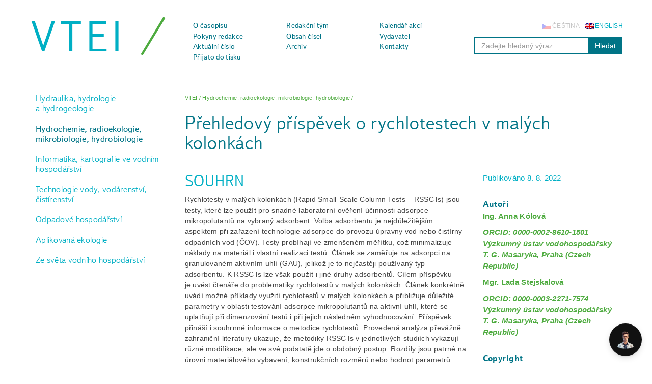

--- FILE ---
content_type: text/html; charset=UTF-8
request_url: https://www.vtei.cz/2022/08/prehledovy-prispevek-o-rychlotestech-v-malych-kolonkach-2/
body_size: 26499
content:
<!doctype html>  
<!--[if IEMobile 7 ]> <html lang="cs-CZ"class="no-js iem7"> <![endif]-->
<!--[if lt IE 7 ]> <html lang="cs-CZ" class="no-js ie6"> <![endif]-->
<!--[if IE 7 ]>    <html lang="cs-CZ" class="no-js ie7"> <![endif]-->
<!--[if IE 8 ]>    <html lang="cs-CZ" class="no-js ie8"> <![endif]-->
<!--[if (gte IE 9)|(gt IEMobile 7)|!(IEMobile)|!(IE)]><!--><html lang="cs-CZ" class="no-js"><!--<![endif]-->

    <head><style>img.lazy{min-height:1px}</style><link href="https://www.vtei.cz/wp-content/plugins/w3-total-cache/pub/js/lazyload.min.js" as="script">
        <meta charset="utf-8">
        <meta http-equiv="X-UA-Compatible" content="IE=edge,chrome=1">
        <title>Přehledový příspěvek  o rychlotestech v malých kolonkách | VTEI</title>	
        <meta name="viewport" content="width=device-width, initial-scale=1.0">
        <link rel="pingback" href="https://www.vtei.cz/xmlrpc.php">

        <meta name="author" content="VTEI.cz">	
        <meta name="robots" content="all,follow">
<!-- Kookiecheck.cz -->
<script src="https://kookiecheck.cz/static/script/7a3432e87def99855d67e54720f41414"></script>
		
        <script src="//use.typekit.net/lrz7nil.js"></script>
        <script>try {
                Typekit.load({async: true});
            } catch (e) {
            }</script>

        <link rel="apple-touch-icon" sizes="180x180" href="https://www.vtei.cz/wp-content/themes/vtei/favicon/apple-touch-icon.png">
        <link rel="icon" type="image/png" sizes="32x32" href="https://www.vtei.cz/wp-content/themes/vtei/favicon/favicon-32x32.png">
        <link rel="icon" type="image/png" sizes="16x16" href="https://www.vtei.cz/wp-content/themes/vtei/favicon/favicon-16x16.png">
        <link rel="manifest" href="https://www.vtei.cz/wp-content/themes/vtei/favicon/site.webmanifest">

        <link rel="stylesheet" href="https://maxcdn.bootstrapcdn.com/font-awesome/4.4.0/css/font-awesome.min.css">
        <link rel="stylesheet" href="https://use.fontawesome.com/releases/v5.13.0/css/all.css">

        <link rel="stylesheet" href="https://www.vtei.cz/wp-content/themes/vtei/editor-style.css">

        <!-- Wordpress head functions -->
        <meta name='robots' content='max-image-preview:large' />
<link rel="alternate" hreflang="cs" href="https://www.vtei.cz/2022/08/prehledovy-prispevek-o-rychlotestech-v-malych-kolonkach-2/" />
<link rel="alternate" hreflang="en" href="https://www.vtei.cz/en/2022/08/prehledovy-prispevek-o-rychlotestech-v-malych-kolonkach-2/" />
<link rel="alternate" hreflang="x-default" href="https://www.vtei.cz/2022/08/prehledovy-prispevek-o-rychlotestech-v-malych-kolonkach-2/" />
<link rel='dns-prefetch' href='//cdnjs.cloudflare.com' />
<link rel="alternate" title="oEmbed (JSON)" type="application/json+oembed" href="https://www.vtei.cz/wp-json/oembed/1.0/embed?url=https%3A%2F%2Fwww.vtei.cz%2F2022%2F08%2Fprehledovy-prispevek-o-rychlotestech-v-malych-kolonkach-2%2F" />
<link rel="alternate" title="oEmbed (XML)" type="text/xml+oembed" href="https://www.vtei.cz/wp-json/oembed/1.0/embed?url=https%3A%2F%2Fwww.vtei.cz%2F2022%2F08%2Fprehledovy-prispevek-o-rychlotestech-v-malych-kolonkach-2%2F&#038;format=xml" />
		<style>
			.lazyload,
			.lazyloading {
				max-width: 100%;
			}
		</style>
		<style id='wp-img-auto-sizes-contain-inline-css' type='text/css'>
img:is([sizes=auto i],[sizes^="auto," i]){contain-intrinsic-size:3000px 1500px}
/*# sourceURL=wp-img-auto-sizes-contain-inline-css */
</style>
<link rel='stylesheet' id='shadowbox-css-css' href='https://www.vtei.cz/wp-content/uploads/shadowbox-js/src/shadowbox.css?ver=3.0.3' type='text/css' media='screen' />
<link rel='stylesheet' id='shadowbox-extras-css' href='https://www.vtei.cz/wp-content/plugins/shadowbox-js/css/extras.css?ver=3.0.3.10' type='text/css' media='screen' />
<link rel='stylesheet' id='contact-form-7-css' href='https://www.vtei.cz/wp-content/plugins/contact-form-7/includes/css/styles.css?ver=6.1.4' type='text/css' media='all' />
<link rel='stylesheet' id='bootstrap-css' href='https://www.vtei.cz/wp-content/themes/vtei/library/css/bootstrap.css?ver=1.0' type='text/css' media='all' />
<link rel='stylesheet' id='wpbs-style-css' href='https://www.vtei.cz/wp-content/themes/vtei/style.css?ver=1.0' type='text/css' media='all' />
<link rel='stylesheet' id='dashicons-css' href='https://www.vtei.cz/wp-includes/css/dashicons.min.css?ver=6.9' type='text/css' media='all' />
<link rel='stylesheet' id='aipkit-public-main-css-css' href='https://www.vtei.cz/wp-content/plugins/gpt3-ai-content-generator-premium/dist/css/public-main.bundle.css?ver=2.3.65' type='text/css' media='all' />
<script type="text/javascript" src="https://www.vtei.cz/wp-includes/js/jquery/jquery.min.js?ver=3.7.1" id="jquery-core-js"></script>
<script type="text/javascript" src="https://www.vtei.cz/wp-includes/js/jquery/jquery-migrate.min.js?ver=3.4.1" id="jquery-migrate-js"></script>
<script type="text/javascript" src="https://www.vtei.cz/wp-content/themes/vtei/library/js/bootstrap.min.js?ver=1.2" id="bootstrap-js"></script>
<script type="text/javascript" src="https://www.vtei.cz/wp-content/themes/vtei/library/js/scripts.js?ver=1.2" id="wpbs-scripts-js"></script>
<script type="text/javascript" src="https://www.vtei.cz/wp-content/themes/vtei/library/js/modernizr.full.min.js?ver=1.2" id="modernizr-js"></script>
<script type="text/javascript" src="//cdnjs.cloudflare.com/ajax/libs/jquery-easing/1.4.1/jquery.easing.min.js?ver=6.9" id="jquery-easing-js"></script>
<link rel="https://api.w.org/" href="https://www.vtei.cz/wp-json/" /><link rel="alternate" title="JSON" type="application/json" href="https://www.vtei.cz/wp-json/wp/v2/posts/15928" /><link rel="canonical" href="https://www.vtei.cz/2022/08/prehledovy-prispevek-o-rychlotestech-v-malych-kolonkach-2/" />
<link rel='shortlink' href='https://www.vtei.cz/?p=15928' />
<meta name="generator" content="WPML ver:4.8.6 stt:9,1;" />
		<script>
			document.documentElement.className = document.documentElement.className.replace('no-js', 'js');
		</script>
				<style>
			.no-js img.lazyload {
				display: none;
			}

			figure.wp-block-image img.lazyloading {
				min-width: 150px;
			}

			.lazyload,
			.lazyloading {
				--smush-placeholder-width: 100px;
				--smush-placeholder-aspect-ratio: 1/1;
				width: var(--smush-image-width, var(--smush-placeholder-width)) !important;
				aspect-ratio: var(--smush-image-aspect-ratio, var(--smush-placeholder-aspect-ratio)) !important;
			}

						.lazyload, .lazyloading {
				opacity: 0;
			}

			.lazyloaded {
				opacity: 1;
				transition: opacity 400ms;
				transition-delay: 0ms;
			}

					</style>
		<!-- Analytics by WP Statistics - https://wp-statistics.com -->
<meta name="citation_doi" content="10.46555/VTEI.2022.05.003" />

                    <!-- Dublin Core 1 -->
            <link rel="schema.DC" href="https://purl.org/dc/elements/1.1/" />
            <meta name="DC.Type" content="text-article" />
            <meta name="DC.Source" content="Vodohospodářské technicko-ekonomické informace" />
            <meta name="DC.Source.ISSN" content="0322–8916" />
            <meta name="DC.Source.ISSN" content="1805-6555" />
            <meta name="DC.Publisher" content="Výzkumný ústav vodohospodářský T. G. Masaryka, veřejná výzkumná instituce" />
            <meta name="DC.Title" content="Přehledový příspěvek  o rychlotestech v malých kolonkách" />
                            <meta name="DC.Description" xml:lang="cs" content="Rychlotesty v malých kolonkách (Rapid Small­‑Scale Column Tests – RSSCTs) jsou testy, které lze použít pro snadné laboratorní ověření účinnosti adsorpce mikropolutantů na vybraný adsorbent. Volba adsorbentu je nejdůležitějším aspektem při zařazení technologie adsorpce do provozu úpravny vod nebo čistírny odpadních vod (ČOV). Testy probíhají ve zmenšeném měřítku, což minimalizuje náklady na materiál i vlastní realizaci testů. Článek se zaměřuje na adsorpci na granulovaném aktivním uhlí (GAU), jelikož je to nejčastěji používaný typ adsorbentu." />
                        <meta name="DC.Creator" content="Kólová, Anna" />
<meta name="DC.Creator" content="Stejskalová, Lada" />
            <meta name="DC.Issued" content="2022/08/08" />
            <meta name="DC.Date" content="2022/08/08" />
            <meta name="DC.Language" content="cs" />
                            <meta name="DC.Source.Volume" content="64" />
                                        <meta name="DC.Source.Issue" content="4" />
                                        <meta name="DC.Identifier.pageNumber" content="41-45" />
                      <meta name="DC.identifier" content="doi:10.46555/VTEI.2022.05.003" />
            <meta name="DC.Identifier.URI" content="https://www.vtei.cz/2022/08/prehledovy-prispevek-o-rychlotestech-v-malych-kolonkach-2/" />

            <!-- Dublin Core 2 -->
            <link rel="schema.DCTERMS" href="https://purl.org/dc/terms/" />
            <meta name="DCTERMS.Type" content="text-article" />
            <meta name="DCTERMS.Source" content="Vodohospodářské technicko-ekonomické informace" />
            <meta name="DCTERMS.Source.ISSN" content="0322–8916" />
            <meta name="DCTERMS.Source.ISSN" content="1805-6555" />
            <meta name="DCTERMS.Publisher" content="Výzkumný ústav vodohospodářský T. G. Masaryka, veřejná výzkumná instituce" />
            <meta name="DCTERMS.Title" content="Přehledový příspěvek  o rychlotestech v malých kolonkách" />
                            <meta name="DCTERMS.Description" xml:lang="cs" content="Rychlotesty v malých kolonkách (Rapid Small­‑Scale Column Tests – RSSCTs) jsou testy, které lze použít pro snadné laboratorní ověření účinnosti adsorpce mikropolutantů na vybraný adsorbent. Volba adsorbentu je nejdůležitějším aspektem při zařazení technologie adsorpce do provozu úpravny vod nebo čistírny odpadních vod (ČOV). Testy probíhají ve zmenšeném měřítku, což minimalizuje náklady na materiál i vlastní realizaci testů. Článek se zaměřuje na adsorpci na granulovaném aktivním uhlí (GAU), jelikož je to nejčastěji používaný typ adsorbentu." />
                        <meta name="DCTERMS.Creator" content="Kólová, Anna" />
<meta name="DCTERMS.Creator" content="Stejskalová, Lada" />
            <meta name="DCTERMS.Issued" content="2022/08/08" />
            <meta name="DCTERMS.Date" content="2022/08/08" />
            <meta name="DCTERMS.Language" content="cs" />
                            <meta name="DCTERMS.Source.Volume" content="64" />
                                        <meta name="DCTERMS.Source.Issue" content="4" />
                                        <meta name="DCTERMS.Identifier.pageNumber" content="41-45" />
                              <meta name="DCTERMS.Identifier.URI" content="https://www.vtei.cz/2022/08/prehledovy-prispevek-o-rychlotestech-v-malych-kolonkach-2/" />

            <!-- Google Scholar -->
            <meta name="citation_journal_title" content="Vodohospodářské technicko-ekonomické informace" />
            <meta name="citation_issn" content="0322–8916" />
            <meta name="citation_issn" content="1805-6555" />
            <meta name="citation_publisher" content="Výzkumný ústav vodohospodářský T. G. Masaryka, veřejná výzkumná instituce" />
            <!--<meta name="citation_journal_title" content="Výzkumný ústav vodohospodářský T. G. Masaryka, veřejná výzkumná instituce" />-->
            <meta name="citation_title" content="Přehledový příspěvek  o rychlotestech v malých kolonkách" />
            <meta name="citation_author" content="Kólová, Anna" />
<meta name="citation_author" content="Stejskalová, Lada" />
            <meta name="citation_publication_date" content="2022/08/08" />
            <meta name="citation_date" content="2022/08/08" />
                            <meta name="citation_volume" content="64" />
                                        <meta name="citation_issue" content="4" />
                                        <meta name="citation_firstpage" content="41" />
                                        <meta name="citation_lastpage" content="45" />
                        <meta name="citation_abstract_html_url" content="https://www.vtei.cz/2022/08/prehledovy-prispevek-o-rychlotestech-v-malych-kolonkach-2/" />
            <meta name="citation_pdf_url" content="https://www.vtei.cz/wp-content/uploads/2022/08/6474-casopis-VTEI-4-22-Přehledový-příspěvek-o-rychlotestech-v-malých-kolonkách-.pdf" />
        <!-- end of wordpress head -->

        <!-- IE8 fallback moved below head to work properly. Added respond as well. Tested to work. -->
        <!-- media-queries.js (fallback) -->
        <!--[if lt IE 9]>
                <script src="https://css3-mediaqueries-js.googlecode.com/svn/trunk/css3-mediaqueries.js"></script>			
        <![endif]-->

        <!-- html5.js -->
        <!--[if lt IE 9]>
                <script src="https://html5shim.googlecode.com/svn/trunk/html5.js"></script>
        <![endif]-->	

        <!-- respond.js -->
        <!--[if lt IE 9]>
                <script type='text/javascript' src="https://cdnjs.cloudflare.com/ajax/libs/respond.js/1.4.2/respond.js"></script>
        <![endif]-->
        <script src="https://www.vtei.cz/wp-content/themes/vtei/library/js/script.js"></script>
    </head>

    <body data-rsssl=1 class="wp-singular post-template-default single single-post postid-15928 single-format-standard wp-theme-vtei">

        <header role="banner" id="home">

            <!--<div class="socials-languages pull-right">-->
            
            <!--</div>-->

            <div class="navbar">
                <div class="container">

                    <div class="navbar-header">
                        <button type="button" class="navbar-toggle" data-toggle="collapse" data-target=".navbar-responsive-collapse"> Menu </button>
                        <a class="navbar-brand" title="Vodohospodářské technicko-ekonomické informace" href="https://www.vtei.cz">VTEI</a>					
                    </div>

                    <div class="collapse navbar-collapse navbar-responsive-collapse">
                        <ul id="menu-menu" class="nav navbar-nav"><li id="menu-item-58" class="menu-item menu-item-type-post_type menu-item-object-page"><a href="https://www.vtei.cz/o-casopisu/">O časopisu</a></li>
<li id="menu-item-28165" class="menu-item menu-item-type-post_type menu-item-object-page"><a href="https://www.vtei.cz/redakcni-a-vedecka-rada/">Redakční tým</a></li>
<li id="menu-item-932" class="menu-item menu-item-type-post_type menu-item-object-page"><a href="https://www.vtei.cz/kalendar-akci/">Kalendář akcí</a></li>
<li id="menu-item-60" class="menu-item menu-item-type-post_type menu-item-object-page"><a href="https://www.vtei.cz/pokyny-pro-autory/">Pokyny redakce</a></li>
<li id="menu-item-10715" class="menu-item menu-item-type-custom menu-item-object-custom"><a href="https://www.vtei.cz/rejstriky/">Obsah čísel</a></li>
<li id="menu-item-61" class="menu-item menu-item-type-post_type menu-item-object-page"><a href="https://www.vtei.cz/vydavatel/">Vydavatel</a></li>
<li id="menu-item-598" class="menu-item menu-item-type-taxonomy menu-item-object-category"><a href="https://www.vtei.cz/temata/aktualni-cislo/">Aktuální číslo</a></li>
<li id="menu-item-64" class="menu-item menu-item-type-post_type menu-item-object-page"><a href="https://www.vtei.cz/archiv/">Archiv</a></li>
<li id="menu-item-12" class="menu-item menu-item-type-post_type menu-item-object-page"><a href="https://www.vtei.cz/kontakty/">Kontakty</a></li>
<li id="menu-item-15633" class="menu-item menu-item-type-taxonomy menu-item-object-category"><a href="https://www.vtei.cz/temata/prijato-do-tisku/">Přijato do tisku</a></li>
</ul>                        <div class="searchbar">
                            <div id="language_list"><ul><li><a href="https://www.vtei.cz/en/2022/08/prehledovy-prispevek-o-rychlotestech-v-malych-kolonkach-2/"><img data-src="https://www.vtei.cz/wp-content/plugins/sitepress-multilingual-cms/res/flags/en.png" height="12" alt="en" width="18" src="[data-uri]" class="lazyload" style="--smush-placeholder-width: 18px; --smush-placeholder-aspect-ratio: 18/12;" /></a><a href="https://www.vtei.cz/en/2022/08/prehledovy-prispevek-o-rychlotestech-v-malych-kolonkach-2/"><span class="icl_lang_sel_native">English</span> <span class="icl_lang_sel_translated"><span class="icl_lang_sel_bracket">(</span>Angličtina<span class="icl_lang_sel_bracket">)</span></span></a></li><li class="active"><img data-src="https://www.vtei.cz/wp-content/plugins/sitepress-multilingual-cms/res/flags/cs.png" height="12" alt="cs" width="18" src="[data-uri]" class="lazyload" style="--smush-placeholder-width: 18px; --smush-placeholder-aspect-ratio: 18/12;" /><span class="icl_lang_sel_current icl_lang_sel_native">Čeština</span></li></ul></div>                            <form action="https://www.vtei.cz/" method="get" class="form-inline">
    <fieldset>
        <div class="input-group">
            <input type="text" name="s" id="search" placeholder="Zadejte hledaný výraz" value="" class="form-control" />
            <span class="input-group-btn">
                <button type="submit" class="btn btn-default">
                                            Hledat
                                    </button>
            </span>
        </div>
    </fieldset>
</form></div>
                    </div>

                </div> <!-- end .container -->
            </div> <!-- end .navbar -->

        </header> <!-- end header -->
<div class="container">

    <div id="content" class="clearfix row">

        <div class="col-lg-3 col-md-3 col-sm-3 clearfix">

            <div id="sidebar" role="complementary">
    <div class="row">
        <!-- Brand and toggle get grouped for better mobile display -->
        <div class="navbar-header">
            <button type="button" class="navbar-toggle collapsed" data-toggle="collapse" data-target="#topics-nav" aria-expanded="false">
                <span class="sr-only">Tématické okruhy <span class="caret pull-right"></span></span>
            </button>
        </div>
        <!-- Collect the nav links, forms, and other content for toggling -->
        <div class="collapse navbar-collapse" id="topics-nav">
                            <div id="nav_menu-2" class="widget widget_nav_menu"><div class="menu-rubriky-container"><ul id="menu-rubriky" class="menu"><li id="menu-item-34" class="menu-item menu-item-type-taxonomy menu-item-object-category menu-item-34"><a href="https://www.vtei.cz/temata/hydraulika-hydrologie-a-hydrogeologie/">Hydraulika, hydrologie a hydrogeologie</a></li>
<li id="menu-item-35" class="menu-item menu-item-type-taxonomy menu-item-object-category current-post-ancestor current-menu-parent current-post-parent menu-item-35"><a href="https://www.vtei.cz/temata/hydrochemie-radioekologie-mikrobiologie/">Hydrochemie, radioekologie, mikrobiologie, hydrobiologie</a></li>
<li id="menu-item-37" class="menu-item menu-item-type-taxonomy menu-item-object-category menu-item-37"><a href="https://www.vtei.cz/temata/informatika-kartografie-ve-vodnim-hospodarstvi/">Informatika, kartografie ve vodním hospodářství</a></li>
<li id="menu-item-40" class="menu-item menu-item-type-taxonomy menu-item-object-category menu-item-40"><a href="https://www.vtei.cz/temata/technologie-vody-vodarenstvi-cistirenstvi/">Technologie vody, vodárenství, čistírenství</a></li>
<li id="menu-item-39" class="menu-item menu-item-type-taxonomy menu-item-object-category menu-item-39"><a href="https://www.vtei.cz/temata/odpadove-hospodarstvi/">Odpadové hospodářství</a></li>
<li id="menu-item-33" class="menu-item menu-item-type-taxonomy menu-item-object-category menu-item-33"><a href="https://www.vtei.cz/temata/aplikovana-ekologie/">Aplikovaná ekologie</a></li>
<li id="menu-item-467" class="menu-item menu-item-type-taxonomy menu-item-object-category menu-item-467"><a href="https://www.vtei.cz/temata/ze-sveta-vodniho-hospodarstvi/">Ze světa vodního hospodářství</a></li>
</ul></div></div>                    </div><!-- /.navbar-collapse -->
    </div>
</div>
        </div>				

        <div class="col-lg-9 col-md-9 col-sm-9 clearfix">

            <div class="breadcrumbs" xmlns:v="http://rdf.data-vocabulary.org/#">
                <span typeof="v:Breadcrumb"><a rel="v:url" property="v:title" title="Go to VTEI." href="https://www.vtei.cz" class="home">VTEI</a></span> / <span typeof="v:Breadcrumb"><a rel="v:url" property="v:title" title="Go to the Hydrochemie, radioekologie, mikrobiologie, hydrobiologie category archives." href="https://www.vtei.cz/temata/hydrochemie-radioekologie-mikrobiologie/" class="taxonomy category">Hydrochemie, radioekologie, mikrobiologie, hydrobiologie</a></span> / <span typeof="v:Breadcrumb"><span property="v:title">Přehledový příspěvek  o rychlotestech v malých kolonkách</span></span>            </div>

            <header>

                <!--<img src="data:image/svg+xml,%3Csvg%20xmlns='http://www.w3.org/2000/svg'%20viewBox='0%200%20780%20300'%3E%3C/svg%3E" data-src="https://www.vtei.cz/wp-content/uploads/2022/07/Ilustracni-fotografie-5-780x300.jpg" class="attachment-wpbs-featured size-wpbs-featured wp-post-image lazy" alt="" decoding="async" fetchpriority="high" />-->

                <div class="page-header"><h1 class="single-title" itemprop="headline">Přehledový příspěvek  o rychlotestech v malých kolonkách</h1></div>

<!--<p class="meta">Posted <time datetime="2022-08-8" pubdate>8 srpna, 2022</time> by <a href="https://www.vtei.cz/author/infovtei-cz/" title="Příspěvky od Redakce" rel="author">Redakce</a> <span class="amp">&</span> filed under <a href="https://www.vtei.cz/temata/hydrochemie-radioekologie-mikrobiologie/" rel="category tag">Hydrochemie, radioekologie, mikrobiologie, hydrobiologie</a>.</p>-->

            </header> <!-- end article header -->

        </div>				

        <div id="main" class="col-lg-6 col-md-6 col-sm-6 " role="main">

            
                    <article id="post-15928" class="clearfix post-15928 post type-post status-publish format-standard has-post-thumbnail hentry category-hydrochemie-radioekologie-mikrobiologie tag-adsorpce tag-aktivni-uhli tag-mikropolutanty tag-rsscts tag-rychlotesty-v-malych-kolonkach" role="article" itemscope itemtype="http://schema.org/BlogPosting">

                        <section class="post_content clearfix" itemprop="articleBody">
                            <h2>SOUHRN</h2>
<p>Rychlotesty v malých kolonkách (Rapid Small­‑Scale Column Tests – RSSCTs) jsou testy, které lze použít pro snadné laboratorní ověření účinnosti adsorpce mikropolutantů na vybraný adsorbent. Volba adsorbentu je nejdůležitějším aspektem při zařazení technologie adsorpce do provozu úpravny vod nebo čistírny odpadních vod (ČOV). Testy probíhají ve zmenšeném měřítku, což minimalizuje náklady na materiál i vlastní realizaci testů. Článek se zaměřuje na adsorpci na granulovaném aktivním uhlí (GAU), jelikož je to nejčastěji používaný typ adsorbentu. K RSSCTs lze však použít i jiné druhy adsorbentů. Cílem příspěvku je uvést čtenáře do problematiky rychlotestů v malých kolonkách. Článek konkrétně uvádí možné příklady využití rychlotestů v malých kolonkách a přibližuje důležité parametry v oblasti testování adsorpce mikropolutantů na aktivní uhlí, které se uplatňují při dimenzování testů i při jejich následném vyhodnocování. Příspěvek přináší i souhrnné informace o metodice rychlotestů. Provedená analýza převážně zahraniční literatury ukazuje, že metodiky RSSCTs v jednotlivých studiích vykazují různé modifikace, ale ve své podstatě jde o obdobný postup. Rozdíly jsou patrné na úrovni materiálového vybavení, konstrukčních rozměrů nebo hodnot parametrů a jsou do velké míry dány odlišným účelem testování.</p>
<h2>ÚVOD</h2>
<p>Rychlotesty v malých kolonkách (Rapid Small­‑Scale Column Tests – RSSCTs) jsou testy, které zkoumají adsorpci mikropolutantů na vybraný adsorbent. Principem metody je průtok testované vody malou kolonkou naplněnou adsorbentem, což umožňuje získat více reprezentativnější data než při vsádkových testech [1]. Metodika rychlotestů v malých kolonkách byla vyvinuta v osmdesátých letech minulého století [2] jako zmenšená verze pilotního testování ve velkých kolonách s granulovaným aktivním uhlím (GAU) [3]. Rychlotesty v malých kolonkách jsou výhodné pro minimalizaci časové i ekonomické náročnosti oproti poloprovozním testům. Při jejich použití se významně snižuje množství potřebného materiálu na konstrukci kolon, množství adsorbentu, objem vody i provozní doba testu [4]. V největší míře se jako adsorbent používá GAU, a to především pro své výborné adsorpční schopnosti a jeho širokou nabídku na trhu. Možné je však otestovat i jiné adsorbenty.</p>
<p>Pro testování sorpce mikropolutantů na GAU je možné zvolit i další možnosti, mezi něž patří pilotní testování, jež probíhá ve velkých kolonách. Rozdílem oproti RSSCTs je, že se pilotní testy dají využít přímo v zájmové lokalitě a testování probíhá většinou v dlouhém časovém intervalu. Jinou možností jsou matematické a statistické prediktivní modely [2]. U RSSCTs nejsou na rozdíl od prediktivních modelů vyžadovány rozsáhlé izotermické nebo kinetické studie [3].</p>
<p>Rychlotesty v malých kolonkách lze použít k mnoha účelům. Již provedené studie s RSSCTs se zaměřovaly na testování různých adsorpčních médií pro odstranění konkrétního prvku z vody (např. adsorpce arzenu [5]) nebo konkrétní organické látky (adsorpce methyl tert-butyl etheru [MTBE] [6], geosminu [7]) či směsi látek (adsorpce farmak a jejich metabolitů [8], adsorpce perfluorovaných a polyfluorovaných látek [PFAS] [9]). Ve zmenšeném laboratorním měřítku je možné zjistit i další užitečné informace. Pomocí RSSCTs lze např. zkoumat vliv provozních parametrů na účinnost adsorpce, jako je EBCT (Empty Bed Contact Time), nebo mohou sloužit k získání průnikových křivek (Breakthrough Curves) jednotlivých mikropolutantů [5, 10]. Průnikové křivky jsou grafickým znázorněním závislosti koncentrace sledovaného mikropolutantu na odtoku z kolony ke koncentraci mikropolutantu na přítoku do kolony za časovou jednotku [11]. Průnikové křivky lze při použití RSSCTs získat za zlomek času oproti testování ve velkém měřítku [4]. RSSCTs jsou často nejvhodnější cestou ke zhodnocení různých druhů GAU pro danou lokalitu (především konkrétní upravovanou vodu). Lze jimi také rychle ověřit tvrzení výrobce a získat představu o ekonomických nákladech adsorpce a vybrat vhodný druh GAU pro pilotní testování [3, 10].</p>
<p>Právě přesné předpovědi účinnosti GAU jsou obzvláště důležité pro výběr vhodného typu GAU do poloprovozních studií i reálného provozu [12]. Parametry, které běžně uvádí výrobce aktivního uhlí, jako jsou jodové číslo, dechlorační půlhodnota, BET izoterma atd., téměř nevypovídají o tom, jak se bude daný typ GAU chovat v reálných podmínkách a s jakou ochotou se na něj budou specifické mikropolutanty vázat [6]. Proto je vhodné si daný typ otestovat nejprve laboratorně. Pro následný přepočet z laboratorního měřítka na poloprovozní nebo provozní velikost filtru se používá model konstantní nebo proporcionální difuzivity [2]. Při použití návrhu konstantní difuzivity předpokládáme, že difuzivita adsorbované látky je nezávislá na velikosti částic adsorbentu [6, 8, 9]. Při použití rovnice proporcionální difuzivity naopak předpokládáme, že intrapartikulární difuzivita je lineárně závislá na velikosti částic adsorbentu [2, 13]. Pro určení hodnot parametrů a ke zjištění průnikových křivek lze použít počítačové modely – např. software FAST 2.0 [8].</p>
<h3>Důležité parametry</h3>
<p>V testování adsorpce na aktivní uhlí, ale i jiné adsorbenty, jsou důležité parametry, jež je nutné zohlednit při dimenzování testu. Tyto parametry také usnadňují interpretaci výsledků a umožňují srovnání výsledků z rozdílných studií mezi sebou. Mezi nejvíce používané patří EBCT, průtok a HLR, ale užitečné mohou být i další parametry. Níže jsou uvedeny vybrané z nich [8, 9, 13]:</p>
<ul>
<li><strong>Doba kontaktu v prázdném loži (Empty Bed Contact Time) EBCT</strong><br />
Ukazatel EBCT je definován jako čas, po který se protékající voda zdržuje v objemu kolonky, který zabírá GAU. EBCT se uvádí v minutách nebo sekundách a závisí na výšce vrstvy GAU a na zvolené filtrační rychlosti. Od hodnoty EBCT se odvíjí návrh velikosti filtru a také předpokládané množství použitého GAU. Hodnota EBCT také ovlivňuje průnikové křivky sledovaného polutantu, čímž může ovlivnit i životnost GAU. Vyšší hodnoty EBCT, tedy vyšší doba kontaktu (zdržení), zpravidla zvyšují účinnost adsorpce.  <a href="https://www.vtei.cz/wp-content/uploads/2022/07/Kolova-vzorecek-1.jpg" rel="shadowbox[sbpost-15928];player=img;"><img decoding="async" width="800" height="293" class="alignleft size-full wp-image-15941 lazyload" data-src="https://www.vtei.cz/wp-content/uploads/2022/07/Kolova-vzorecek-1.jpg" alt="" data-srcset="https://www.vtei.cz/wp-content/uploads/2022/07/Kolova-vzorecek-1.jpg 800w, https://www.vtei.cz/wp-content/uploads/2022/07/Kolova-vzorecek-1-300x110.jpg 300w, https://www.vtei.cz/wp-content/uploads/2022/07/Kolova-vzorecek-1-768x281.jpg 768w" data-sizes="(max-width: 800px) 100vw, 800px" src="[data-uri]" style="--smush-placeholder-width: 800px; --smush-placeholder-aspect-ratio: 800/293;" /></a>                 Průtok (Flow</li>
<li><strong>Průtok (Flow Rate) Q                                                                    </strong>Průtok, tedy objem vody, který proteče kolonkou za jednotku času, můžeme kromě základního vzorce spočítat například odvozením z rovnice EBCT nebo HLR. Průtok se uvádí nejčastěji v jednotkách m3.s-1 nebo m<sup>3</sup>.den<sup>-1</sup>. Ve zmenšeném měřítku rychlotestů se ale běžně používá v jednotkách ml.min<sup>-1</sup>. <a href="https://www.vtei.cz/wp-content/uploads/2022/07/Kolova-vzorecek-2.jpg" rel="shadowbox[sbpost-15928];player=img;"><img decoding="async" width="800" height="222" class="alignleft size-full wp-image-15939 lazyload" data-src="https://www.vtei.cz/wp-content/uploads/2022/07/Kolova-vzorecek-2.jpg" alt="" data-srcset="https://www.vtei.cz/wp-content/uploads/2022/07/Kolova-vzorecek-2.jpg 800w, https://www.vtei.cz/wp-content/uploads/2022/07/Kolova-vzorecek-2-300x83.jpg 300w, https://www.vtei.cz/wp-content/uploads/2022/07/Kolova-vzorecek-2-768x213.jpg 768w" data-sizes="(max-width: 800px) 100vw, 800px" src="[data-uri]" style="--smush-placeholder-width: 800px; --smush-placeholder-aspect-ratio: 800/222;" /></a></li>
<li><strong>Filtrační rychlost (Hydraulic Loading Rate) HLR</strong><br />
Důležitou charakteristikou je také filtrační rychlost, tedy průtok dělený plochou kolonky [10]. V některé literatuře se objevuje i termín Filter Velocities (VF), který odpovídá HLR. Pro tento parametr se nejčastěji využívá jednotka m.h-1 a dále cm.min-1. <a href="https://www.vtei.cz/wp-content/uploads/2022/07/Kolova-vzorecek-3.jpg" rel="shadowbox[sbpost-15928];player=img;"><img decoding="async" width="800" height="222" class="alignleft size-full wp-image-15937 lazyload" data-src="https://www.vtei.cz/wp-content/uploads/2022/07/Kolova-vzorecek-3.jpg" alt="" data-srcset="https://www.vtei.cz/wp-content/uploads/2022/07/Kolova-vzorecek-3.jpg 800w, https://www.vtei.cz/wp-content/uploads/2022/07/Kolova-vzorecek-3-300x83.jpg 300w, https://www.vtei.cz/wp-content/uploads/2022/07/Kolova-vzorecek-3-768x213.jpg 768w" data-sizes="(max-width: 800px) 100vw, 800px" src="[data-uri]" style="--smush-placeholder-width: 800px; --smush-placeholder-aspect-ratio: 800/222;" /></a></li>
<li><strong>Doba provozu filtru (Filter Operation Time) t<sub>F</sub></strong><br />
Udává čas od začátku testu do jeho skončení nebo do nahrazení aktivního uhlí regenerovaným či novým aktivním uhlím. Parametr se uplatňuje hlavně při dlouhodobějších testech ve větším měřítku a běžně se uvádí ve dnech.</li>
</ul>
<p>&nbsp;</p>
<ul>
<li><strong>Throughput Volume V<sub>L</sub></strong><br />
Jde o objem vody, který projde kolonkou během doby provozu filtru. Parametr se uplatňuje hlavně při dlouhodobějších testech ve větším měřítku.  <a href="https://www.vtei.cz/wp-content/uploads/2022/07/Kolova-vzorecek-4.jpg" rel="shadowbox[sbpost-15928];player=img;"><img decoding="async" width="800" height="222" class="alignleft size-full wp-image-15935 lazyload" data-src="https://www.vtei.cz/wp-content/uploads/2022/07/Kolova-vzorecek-4.jpg" alt="" data-srcset="https://www.vtei.cz/wp-content/uploads/2022/07/Kolova-vzorecek-4.jpg 800w, https://www.vtei.cz/wp-content/uploads/2022/07/Kolova-vzorecek-4-300x83.jpg 300w, https://www.vtei.cz/wp-content/uploads/2022/07/Kolova-vzorecek-4-768x213.jpg 768w" data-sizes="(max-width: 800px) 100vw, 800px" src="[data-uri]" style="--smush-placeholder-width: 800px; --smush-placeholder-aspect-ratio: 800/222;" /></a></li>
<li><strong>Objem lože (Bed Volume) BV</strong><br />
Tento parametr je bezrozměrný a jde o standardizaci objemu protékající vody na objem lože s aktivním uhlím. Matematicky ho lze vyjádřit jako poměr objemu proteklé vody k objemu granulovaného aktivního uhlí v kolonce (objem filtru). Lze ho však definovat i jako poměr mezi provozní dobou testu a EBCT. <a href="https://www.vtei.cz/wp-content/uploads/2022/07/Kolova-vzorecek-5.jpg" rel="shadowbox[sbpost-15928];player=img;"><img decoding="async" width="800" height="222" class="alignleft size-full wp-image-15933 lazyload" data-src="https://www.vtei.cz/wp-content/uploads/2022/07/Kolova-vzorecek-5.jpg" alt="" data-srcset="https://www.vtei.cz/wp-content/uploads/2022/07/Kolova-vzorecek-5.jpg 800w, https://www.vtei.cz/wp-content/uploads/2022/07/Kolova-vzorecek-5-300x83.jpg 300w, https://www.vtei.cz/wp-content/uploads/2022/07/Kolova-vzorecek-5-768x213.jpg 768w" data-sizes="(max-width: 800px) 100vw, 800px" src="[data-uri]" style="--smush-placeholder-width: 800px; --smush-placeholder-aspect-ratio: 800/222;" /></a></li>
<li><strong>CUR (Carbon Usage Rate)</strong><br />
Tento ukazatel definuje životnost GAU. Lze ho chápat jako potřebu určitého množství aktivního uhlí z hlediska dosažení cílové koncentrace pro sledovaný mikropolutant. Jednotkou je kg.m-<sup>3</sup>. <a href="https://www.vtei.cz/wp-content/uploads/2022/07/Kolova-vzorecek-6.jpg" rel="shadowbox[sbpost-15928];player=img;"><img decoding="async" width="800" height="282" class="alignleft size-full wp-image-15931 lazyload" data-src="https://www.vtei.cz/wp-content/uploads/2022/07/Kolova-vzorecek-6.jpg" alt="" data-srcset="https://www.vtei.cz/wp-content/uploads/2022/07/Kolova-vzorecek-6.jpg 800w, https://www.vtei.cz/wp-content/uploads/2022/07/Kolova-vzorecek-6-300x106.jpg 300w, https://www.vtei.cz/wp-content/uploads/2022/07/Kolova-vzorecek-6-768x271.jpg 768w" data-sizes="(max-width: 800px) 100vw, 800px" src="[data-uri]" style="--smush-placeholder-width: 800px; --smush-placeholder-aspect-ratio: 800/282;" /></a></li>
</ul>
<h2>METODIKA RSSCTs DLE LITERATURY</h2>
<p>Provedené studie jsou různorodé co do účelu výzkumu, což se odráží i na rozdílech v metodice. V podstatě však jde o obdobný postup – průtok testované vody kolonkou. Mezi sebou se liší především předmětem testování, konstrukčními rozměry, množstvím použitého adsorbentu nebo hodnotami parametrů [5].Pro testování může být zvolena voda modelová, tedy uměle připravený roztok se známou koncentrací sledované látky, která se průchodem přes kolonky bude snižovat. Využití modelové vody se uplatní pro pochopení určitých základních vztahů adsorpce [6]. Použití skutečné pitné nebo odpadní vody umožní posouzení vhodnosti adsorbentu pro budoucí konkrétní využití. Při použití odpadní vody je vhodné tuto vodu nejprve zbavit nerozpuštěných látek, aby nedocházelo k zanesení adsorbentu v kolonce. Odpadní voda po mechanickém a biologickém stupni čištění může být např. přefiltrována přes ultrafiltrační membránu [15], postačí ale i klasický laboratorní filtrační papír.</p>
<p>Příprava zkušebních kolonek je základním krokem k přípravě RSSCTs. Zvolený počet kolonek a jejich velikost, jakož i počet opakování testů, odráží účel a rozsah zamýšleného testování. Materiálem, který se pro výrobu kolonek často používá, je borosilikátové sklo. Rozměry kolonek jsou v rámci jednotlivých studií velmi rozdílné. Vnitřní průměr se pohybuje od 6 do 76 mm; délka (výška) kolonky od 100 do 750 mm. V některých studiích je uváděn pouze průměr kolonky. Přehled rozměrů kolonek je uveden v <em>tab. 1</em>.</p>
<h5>Tab. 1. Rozměry kolonek uvedené ve studiích o RSSCTs<br />
Tab. 1. Column dimensions reported in RSSCTs studies</h5>
<a href="https://www.vtei.cz/wp-content/uploads/2022/07/Kolova-tab-1.jpg" rel="shadowbox[sbpost-15928];player=img;"><img decoding="async" width="800" height="794" class="alignleft size-full wp-image-15947 lazyload" data-src="https://www.vtei.cz/wp-content/uploads/2022/07/Kolova-tab-1.jpg" alt="" data-srcset="https://www.vtei.cz/wp-content/uploads/2022/07/Kolova-tab-1.jpg 800w, https://www.vtei.cz/wp-content/uploads/2022/07/Kolova-tab-1-300x298.jpg 300w, https://www.vtei.cz/wp-content/uploads/2022/07/Kolova-tab-1-150x150.jpg 150w, https://www.vtei.cz/wp-content/uploads/2022/07/Kolova-tab-1-768x762.jpg 768w, https://www.vtei.cz/wp-content/uploads/2022/07/Kolova-tab-1-125x125.jpg 125w" data-sizes="(max-width: 800px) 100vw, 800px" src="[data-uri]" style="--smush-placeholder-width: 800px; --smush-placeholder-aspect-ratio: 800/794;" /></a>
<p>Velikost frakce GAU byla v jednotlivých studiích také odlišná. Aktivní uhlí se může použít bez úpravy, nebo ho lze drtit, mlít a následně prosévat, aby vznikla frakce požadované velikosti [5, 15, 16]. K rozemletí může sloužit například kulový mlýnek. Frakcionace GAU lze docílit použitím několika sítí s různými velikostmi ok [17]. Po drcení je vhodné frakci promýt, aby se odstranil přebytečný prach, a následně GAU vysušit (při 105 °C) a skladovat v exsikátoru do použití [1, 17]. GAU lze použít i bez dodatečné úpravy, jak bylo dodáno výrobcem [18]. V některých studiích je uvedena jedna průměrná velikost frakce GAU [1, 4, 15], v jiných je použito rozmezí velikostí pro možné zvýšení míry adsorpce [6, 7, 15]. Průměrnou velikost částic lze stanovit pomocí světelného mikroskopu [17]. Podrobnosti o velikosti částic GAU vyskytující se v dostupné literatuře jsou uvedeny v <em>tab. 2</em>.</p>
<h5>Tab. 2. Parametry GAU uvedené ve studiích o RSSCTs<br />
Tab. 2. GAC parameters reported in RSSCTs studies</h5>
<a href="https://www.vtei.cz/wp-content/uploads/2022/07/Kolova-tab-2.jpg" rel="shadowbox[sbpost-15928];player=img;"><img decoding="async" width="800" height="621" class="alignleft size-full wp-image-15945 lazyload" data-src="https://www.vtei.cz/wp-content/uploads/2022/07/Kolova-tab-2.jpg" alt="" data-srcset="https://www.vtei.cz/wp-content/uploads/2022/07/Kolova-tab-2.jpg 800w, https://www.vtei.cz/wp-content/uploads/2022/07/Kolova-tab-2-300x233.jpg 300w, https://www.vtei.cz/wp-content/uploads/2022/07/Kolova-tab-2-768x596.jpg 768w" data-sizes="(max-width: 800px) 100vw, 800px" src="[data-uri]" style="--smush-placeholder-width: 800px; --smush-placeholder-aspect-ratio: 800/621;" /></a>
<p>Kolonka se kromě vlastního adsorbentu plní dalšími komponenty. Nejčastěji se ve studiích vyskytuje postup, kdy se skleněná kolonka vyplní vrstvou skleněných kuliček a skelnou vatou nad i pod ložem s GAU <em>(obr. 1</em>, <em>2</em>). Skleněné kuličky (1–3 mm) a skelná vata slouží především k fixaci aktivního uhlí [1, 5, 8, 15]. V některých studiích se k obdobnému účelu používá jemný písek (částice 0,45–0,55 mm) [7], pouze skleněné kuličky různých průměrů [16] či skleněné kuličky doplněné o membránový polytetrafluorethylenový (PTFE) filtr (80–120 µm) [17]. Ezzati et al. [19] uvádějí, že skelnou vatu před sestrojením kolonek promyli kyselinou k zabránění mikrobiálního růstu. Dalším potřebným vybavením jsou vhodné uzávěry kolonek, hadičky na vedení testované vody do kolonky, případně škrticí svorky na regulaci odtoku z kolonky a stojan na umístění celé aparatury. Kolonky mohou být připevněny buď v laboratorním, nebo ve speciálně sestrojeném stojanu [2].</p>
<a href="https://www.vtei.cz/wp-content/uploads/2022/07/Kolova-obr-1.jpg" rel="shadowbox[sbpost-15928];player=img;"><img decoding="async" width="800" height="606" class="alignleft size-full wp-image-15951 lazyload" data-src="https://www.vtei.cz/wp-content/uploads/2022/07/Kolova-obr-1.jpg" alt="" data-srcset="https://www.vtei.cz/wp-content/uploads/2022/07/Kolova-obr-1.jpg 800w, https://www.vtei.cz/wp-content/uploads/2022/07/Kolova-obr-1-300x227.jpg 300w, https://www.vtei.cz/wp-content/uploads/2022/07/Kolova-obr-1-768x582.jpg 768w" data-sizes="(max-width: 800px) 100vw, 800px" src="[data-uri]" style="--smush-placeholder-width: 800px; --smush-placeholder-aspect-ratio: 800/606;" /></a>
<h6>Obr. 1. Schéma naplněné skleněné kolonky (autor: Anna Kólová)<br />
Fig. 1. Scheme of filled glass column (author: Anna Kólová)</h6>
<a href="https://www.vtei.cz/wp-content/uploads/2022/07/Kolova-obr-2.jpg" rel="shadowbox[sbpost-15928];player=img;"><img decoding="async" width="800" height="1069" class="alignleft size-full wp-image-15949 lazyload" data-src="https://www.vtei.cz/wp-content/uploads/2022/07/Kolova-obr-2.jpg" alt="" data-srcset="https://www.vtei.cz/wp-content/uploads/2022/07/Kolova-obr-2.jpg 800w, https://www.vtei.cz/wp-content/uploads/2022/07/Kolova-obr-2-225x300.jpg 225w, https://www.vtei.cz/wp-content/uploads/2022/07/Kolova-obr-2-766x1024.jpg 766w, https://www.vtei.cz/wp-content/uploads/2022/07/Kolova-obr-2-768x1026.jpg 768w" data-sizes="(max-width: 800px) 100vw, 800px" src="[data-uri]" style="--smush-placeholder-width: 800px; --smush-placeholder-aspect-ratio: 800/1069;" /></a>
<h6>Obr. 2. Foto skleněné kolonky s GAU během testování pomocí RSSCTs (autor: Anna Kólová)<br />
Fig. 2. Photo of glass column filled with GAC during the testing (author: Anna Kólová)</h6>
<p>Před vlastním testem je vhodné nechat sestavenou a utěsněnou skleněnou kolonku s GAU nejdříve proplachovat destilovanou či deionizovanou vodou (alespoň 15 min), aby se odhalily případné netěsnosti a konstrukční problémy. Tento krok také umožňuje zhutnění a zapracování média uvnitř kolonky [5]. Cantoni et al. [9] nechali ve své studii kolonky zapracovat deionizovanou vodou po dobu dvou hodin. Většina studií však uvádí dobu kratší. Objevilo se také doporučení, že GAU v kolonkách by se mělo zapracovat rovnou testovanou vodou [2]. Zapracování GAU je však možné provést i jiným způsobem, např. přímo dle doporučení výrobce konkrétního GAU [18].</p>
<p>Testovaná voda může přes kolonku protékat volně, pomocí gravitace, ale častěji je voda poháněna čerpadlem [11]. Pro RSSCTs jsou vhodná pístová a peristaltická čerpadla, u nichž se zpravidla využívají nižší průtoky. Hodnoty dosažených parametrů včetně průtoků jsou uvedeny v <em>tab. 3</em>. Hodnoty parametrů, množství použitého GAU a konstrukční rozměry kolonek jsou na sobě závislé. Velmi důležitým parametrem je EBCT, jímž se některé studie zabývaly podrobněji a zkoumaly jeho vliv na adsorpci různých mikropolutantů (zařazením několika hodnot EBCT) [6, 18].</p>
<h5>Tab. 3. Hodnoty vybraných parametrů, které byly uvedeny ve studiích o RSSCTs<br />
Tab. 3. Values of selected parameters reported in RSSCTs studies</h5>
<a href="https://www.vtei.cz/wp-content/uploads/2022/07/Kolova-tab-3.jpg" rel="shadowbox[sbpost-15928];player=img;"><img decoding="async" width="800" height="1443" class="alignleft size-full wp-image-15943 lazyload" data-src="https://www.vtei.cz/wp-content/uploads/2022/07/Kolova-tab-3.jpg" alt="" data-srcset="https://www.vtei.cz/wp-content/uploads/2022/07/Kolova-tab-3.jpg 800w, https://www.vtei.cz/wp-content/uploads/2022/07/Kolova-tab-3-166x300.jpg 166w, https://www.vtei.cz/wp-content/uploads/2022/07/Kolova-tab-3-568x1024.jpg 568w, https://www.vtei.cz/wp-content/uploads/2022/07/Kolova-tab-3-768x1385.jpg 768w" data-sizes="(max-width: 800px) 100vw, 800px" src="[data-uri]" style="--smush-placeholder-width: 800px; --smush-placeholder-aspect-ratio: 800/1443;" /></a>
<p>Způsob a frekvence odběru vzorků závisí na délce a účelu testování. V některých studiích použili k odběru vzorků automatické vzorkovače [9, 15]. K dodatečnému vyhodnocení účinnosti adsorpce na GAU je vhodné kromě koncentrací sledovaných polutantů stanovit i některé základní chemické ukazatele, jako například A254, pH, CHSK [2], popřípadě sledovat zákal či teplotu vzorků [18].</p>
<p>RSSCTs obvykle trvají řádově hodiny, ale vyskytují se i případy, kdy byla doba testu nastavena v řádu dní [9]. V případě, že testy trvají delší dobu, lze kolonky obalit neprůhledným materiálem (např. hliníkovou fólií) nebo umístit do tmy, aby se zabránilo negativnímu působení světla, např. fotodegradaci mikropolutantů či nárůstu mikroorganismů a řas [6, 13]. Při dlouhotrvajících testech se ztrácí výhoda rychlosti testu, nicméně snížené náklady na materiál a spotřebu vody jsou stále významné.</p>
<h2>ZÁVĚR</h2>
<p>RSSCTs jsou vhodným nástrojem pro rychlé získání výsledků v oblasti adsorpce mikropolutantů na konkrétní adsorpční médium. Rychlotestů v malých kolonkách lze využít k mnoha rozdílným účelům, např. pro prvotní ověření účinnosti konkrétního GAU k odstraňování mikropolutantů z vody před jeho následným dlouhodobým použitím v poloprovozním měřítku nebo pro výzkum principů adsorpce. Velkou výhodou rychlotestů je úspora času a nákladů na konstrukci a provoz kolonek.</p>
<p>Tento článek může sloužit jako vodítko k návrhu vlastní metodiky RSSCTs. Při zpracovávání návrhu je třeba zohlednit účel testování, od něhož se bude odvíjet zvolená matrice (modelová nebo reálná voda), adsorbent, režim provozu testů, počet kolonek a jejich naplnění (adsorbent, skleněné kuličky, skelná vata), nastavení parametrů testu (Q, EBCT, HLR, množství adsorbentu), doba provozu testů, frekvence odběru vzorků aj. Jak je patrné z analýzy provedených studií, rychlotesty vykazují značnou variabilitu konkrétních provedení a lze je uzpůsobit účelu a možnostem výzkumu.</p>
<h3>Poděkování</h3>
<p><em>Příspěvek byl zhotoven na základě podpory z Institucionálních prostředků na rozvoj výzkumné organizace – VÚV TGM, v. v. i., v rámci interního grantu „Testování uhlíkových nanotrubic pomocí rychlotestů v malých kolonkách“ (3600. 52. 13/2021).</em></p>
<p class="00TEXTbezodsazeni" style="text-indent: 0cm;">Příspěvek prošel lektorským řízením.</p>

                            
                        </section> <!-- end article section -->

                        <footer>

                            
                        </footer> <!-- end article footer -->

                        <a title="Add this article to your Mendeley library" href="http://www.mendeley.com/import/?url=https://www.vtei.cz/2022/08/prehledovy-prispevek-o-rychlotestech-v-malych-kolonkach-2/"><img data-src="https://www.mendeley.com/graphics/mendeley.png" src="[data-uri]" class="lazyload" /></a>												

                    </article> <!-- end article -->


                			

            
        </div> <!-- end #main -->

        <div class="col-lg-3 col-md-3 col-sm-3 clearfix">

            <div id="metas">
                
                <!--echo '<a href="' . get_site_url() . '/en/list-of-articles?n=' . $meta_issue . '&y=' . $year . '">' . $meta_issue . '/' . $year . '</a>';-->

                                    <time class="post-date">
                        Publikováno 8. 8. 2022                                 
                    </time>
                
                <!--                    <div class="">
                                        <h4>Číslo</h4> 
                  
                                    </div>-->
                <div class="side-autori">
                    <h4>Autoři</h4><div class="author-info"><p>Ing. Anna Kólová</p><p><em>ORCID: 0000-0002-8610-1501
Výzkumný ústav vodohospodářský T. G. Masaryka, Praha (Czech Republic)
</em></p></div><div class="author-info"><p>Mgr. Lada Stejskalová</p><p><em>ORCID: 0000-0003-2271-7574
Výzkumný ústav vodohospodářský T. G. Masaryka, Praha (Czech Republic)
</em></p></div>                </div>

                                    <div class="copyright-section">
                        <h4>Copyright</h4>
                        <p>© 2022 Autoři. Tuto práci je kdokoliv oprávněn šířit a využívat za podmínek licence CC BY-NC 4.0</p>
                    </div>
                
                
                <h4>DOI</h4>10.46555/VTEI.2022.05.003
                <div class="tags"><h4 class="tags-title">Klíčová slova</h4><a href='https://www.vtei.cz/tag/adsorpce/' class='used-tag' rel='tag'>adsorpce</a> <a href='https://www.vtei.cz/tag/aktivni-uhli/' class='used-tag' rel='tag'>aktivní uhlí</a> <a href='https://www.vtei.cz/tag/mikropolutanty/' class='used-tag' rel='tag'>mikropolutanty</a> <a href='https://www.vtei.cz/tag/rsscts/' class='used-tag' rel='tag'>RSSCTs</a> <a href='https://www.vtei.cz/tag/rychlotesty-v-malych-kolonkach/' class='used-tag' rel='tag'>rychlotesty v malých kolonkách</a> </div>		


                                    <div class="side-summary">
                        <h4>Summary</h4>
                        <h3>A REVIEW ARTICLE ON RAPID SMALL-SCALE COLUMN TESTS</h3>
                        <p class="00TEXTbezodsazenienglish" style="text-indent: 0cm"><span lang="EN-GB">Rapid Small‑Scale Column Tests (RSSCTs) can be used for quick and easy laboratory verification of adsorption efficiencies on various adsorbents. The selection of adsorbent is the most important aspect when incorporating adsorption technology into the operation of the drinking water purification plant, or the wastewater treatment plant. The tests are carried out on laboratory­‑scale, which minimizes material and operating costs. The article focuses on the adsorption on granular activated carbon (GAC), as it is the most commonly used type of adsorbent. However, other types of adsorbents can be used for RSSCTs. The aim of this paper is to introduce the reader to the issue of RSSCTs. The article specifically states the possible purposes of using RSSCTs, and defines important parameters in the field of micropollutants adsorption testing on activated carbon. The paper also provides summary information on test methodology and its subsequent evaluation. The literature review reveals that the methodologies of RSSCTs in individual studies show various modifications, but in common in the basic procedure. The differences are evident on a level of material equipment, construction dimensions or setting parameter values; mostly due to different purposes of testing.</span></p>
                    </div>
                
                                    <div class="side-pdf">
                                                    <h4>Článek v pdf&nbsp;&nbsp;<i class="fa fa-file-text-o"></i></h4>
                        		            		
                        <p><a href="https://www.vtei.cz/wp-content/uploads/2022/08/6474-casopis-VTEI-4-22-Přehledový-příspěvek-o-rychlotestech-v-malých-kolonkách-.pdf">VTEI 4/2022 Přehledový příspěvek o rychlotestech v malých kolonkách</a></p>
                    </div>
                
                                    <div class="side-literatura">
                                                    <h4>Literatura</h4>
                        <p>[1] PODDAR, M. A. Review on the Use of Rapid Small Scale Column Test (RSSCT) on Predicting Adsorption of Various Contaminants. IOSR Journal of Environmental Science, Toxicology and Food Technology [on­­­‑line]. 2013, 3(1), s. 77–85. ISSN 23192399, 23192402. Dostupné z: doi: 10.9790/2402-0317785</p>
<p>[2] DOBIÁŠ, P., DOLEJŠ, P. Využití rychlotestů na malých kolonkách (RSSCT) pro výběr vhodného GAU pro konkrétní lokalitu a kvalitu surové vody. In: Sborník konference Pitná voda 2016. České Budějovice: W &amp; ET Team, 2016, s. 105–110. ISBN 978-80-905238-2-1.</p>
<p>[3] CRITTENDEN, J. C., REDDY, P. S., ARORA, H., TRYNOSKI, J., HAND, D. W., PERRAM, D. L.,<br />
SUMMERS, R. S. Predicting GAC Performance with Rapid Small­‑Scale Column Tests. Journal – American Water Works Association [on­­­‑line]. 1991, 83(1), s. 77–87. ISSN 0003150X. Dostupné z: doi: 10.1002/j.1551-8833.1991 tb07088.x</p>
<p>[4] SALIH, H. H., PATTERSON, C. L., SORIAL, G. A. Comparative Study on the Implication of Three Nanoparticles on the Removal of Trichloroethylene by Adsorption – Pilot and Rapid Small­‑Scale Column Tests. Water, Air, &amp; Soil Pollution [on­­­‑line]. 2013, 224(2), 1402 [vid. 5. březen 2019]. ISSN 0049-6979, 1573-2932. Dostupné z: doi: 10.1007/s11270-012-1402-3</p>
<p>[5] WESTERHOFF, P. K., BENN, T. M. Assessing Arsenic Removal by Metal (Hydr)Oxide Adsorptive Media Using Rapid Small Scale Column Tests. B. m.: EPA (Environmental Protection Agency), 2008, s. 63.</p>
<p>[6] REDDING, A. M., CANNON, F. S. The Role of Mesopores in MTBE Removal with Granular Activated Carbon. Water Research. 2014, 56, s. 214–224. ISSN 00431354. Dostupné<br />
z:  doi: 10.1016/j.watres.2014. 02. 054</p>
<p>[7] SCHARF, R. G., JOHNSTON, R. W., SEMMENS, M. J., HOZALSKI, R. M. Comparison of Batch Sorption Tests, Pilot Studies, and Modeling for Estimating GAC Bed Life. Water Research. 2010, 44(3), s. 769–780. ISSN 00431354. Dostupné z: doi: 10.1016/j.watres.2009. 10. 018</p>
<p>[8] ZIETZSCHMANN, F., MÜLLER, J., SPERLICH, A., RUHL, A. S., MEINEL, F., ALTMANN, J., JEKEL, M. Rapid Small­‑Scale Column Testing of Granular Activated Carbon for Organic Micro­‑Pollutant Removal in Treated Domestic Wastewater. Water Science and Technology. 2014, 70(7), s. 1271–1278.<br />
Dostupné z: doi: 10.2166/WST.2014.357</p>
<p>[9] CANTONI, B., TUROLLA, A., WELLMITZ, J., RUHL, A. S., ANTONELLI, M. Perfluoroalkyl Substances (PFAS) Adsorption in Drinking Water by Granular Activated Carbon: Influence of Activated Carbon and PFAS Characteristics. Science of the Total Environment. 2021, 795, 148821. ISSN 00489697. Dostupné z: doi: 10.1016/j.scitotenv.2021.148821</p>
<p>[10] CHOWDHURY, K. Z., SUMMERS, R. S., GARRET, P. W., BRIAN, J. L., KIRK, O. N., CHRISTOPHER, J. C. Activated Carbon: Solutions for Improving Water Quality. B. m.: American Water Works Association, 2013. ISBN 978-1-58321-907-2.</p>
<p>[11] ÇEÇEN, Ö. Activated Carbon for Water and Wastewater Treatment. Integration of Adsorption and Biological Treatment. B. m.: WILEY­‑VCH, 2011. ISBN 978-3-527-32471-2.</p>
<p>[12] KENNEDY, A. M., REINERT, A. M., KNAPPE, D. R. U., FERRER, I., SUMMERS, R. S. Full- and Pilot­‑Scale GAC Adsorption of Organic Micropollutants. Water Research. 2015, 68, s. 238–248. ISSN 00431354. Dostupné z: doi: 10.1016/j.watres.2014. 10. 010</p>
<p>[13] MERLE, T., KNAPPE, D. R. U., PRONK, W., VOGLER, B., HOLLENDER, J., VON GUNTEN, U. Assessment of the Breakthrough of Micropollutants in Full­‑Scale Granular Activated Carbon Adsorbers by Rapid Small­‑Scale Column Tests and a Novel Pilot­‑Scale Sampling Approach. Environmental Science: Water Research &amp; Technology. 2020, 6(10), s. 2742–2751. ISSN 2053-1400, eISSN 2053-1419.<br />
Dostupné z: doi: 10.1039/D0EW00405G</p>
<p>[14] DOBIÁŠ, P., DOLEJŠ, P. Nezbytnost poloprovozního testování pro návrh a použití granulovaného aktivního uhlí při úpravě pitné vody. In: Pitná voda 2018 – sborník z konference. České Budějovice: W &amp; ET Team, 2018, s. 73–78. ISBN 978-80-905238-3-8.</p>
<p>[15] ZIETZSCHMANN, F., STÜTZER, C., JEKEL, M. Granular Activated Carbon Adsorption of Organic Micro­‑Pollutants in Drinking Water and Treated Wastewater – Aligning Breakthrough Curves and Capacities. Water Research. 2016, 92, s. 180–187. ISSN 00431354. Dostupné z:<br />
doi: 10.1016/j.watres.2016. 01. 056</p>
<p>[16] FREIHARDT, J., JEKEL, M., RUHL, A. S. Comparing Test Methods for Granular Activated Carbon for Organic Micropollutant Elimination. Journal of Environmental Chemical Engineering. 2017, 5(3), s. 2542–2551. ISSN 22133437. Dostupné z: doi: 10.1016/j.jece.2017. 05. 002</p>
<p>[17] PLATTNER, J., KAZNER, C., NAIDU, G., WINTGENS, T., VIGNESWARAN, S. Removal of Selected Pesticides from Groundwater by Membrane Distillation. Environmental Science and Pollution Research. 2018, 25(21), s. 20336–20347. ISSN 0944-1344, eISSN 1614-7499. Dostupné z: doi: 10.1007/s11356-017-8929-1</p>
<p>[18] ŠÍBLOVÁ, D., BIELA, R. Využití sorpčních materiálů při odstraňování léčiva z vody. In: Pitná voda  2018 – sborník z konference. České Budějovice: W &amp; ET Team, 2018, s. 281–284. ISBN 978-80-905238-3-8.</p>
<p>[19] EZZATI, G., HEALY, M. G., CHRISTIANSON, L., DALY, K., FENTON, O., FEYEREISEN, G., THORNTON, S., CALLERY, O. Use of Rapid Small­‑Scale Column Tests for Simultaneous Prediction of Phosphorus and Nitrogen Retention in Large­‑Scale Filters. Journal of Water Process Engineering. 2020, 37, 101 473. ISSN 2214 &#8211; 7144. Dostupné z: doi: 10.1016/j.jwpe.2020.101473</p>
<p>[20] QIU, S., YAN, L., JING, C. Simultaneous Removal of Arsenic and Antimony from Mining Wastewater Using Granular TiO2: Batch and Field Column Studies. Journal of Environmental Sciences. 2019, 75,<br />
s. 269–276. ISSN 1001-0742. Dostupné z: doi: 10.1016/j.jes.2018. 04. 001</p>
<p>[21] SOTELO, J. L., RODRÍGUEZ, A., ÁLVAREZ, S., GARCÍA, J. Removal of Caffeine and Diclofenac on Activated Carbon in Fixed Bed Column. Chemical Engineering Research and Design. 2012, 90(7),<br />
s. 967–974. ISSN 0263-8762. Dostupné z: doi: 10.1016/j.cherd.2011. 10. 012</p>
                    </div>
                
                                    <div class="side-citace">
                                                    <h4>Citace článku</h4>
                        	


                        KÓLOVÁ, A. a STEJSKALOVÁ, L. Přehledový příspěvek  o rychlotestech v malých kolonkách. <i>Vodohospodářské technicko-ekonomické informace</i>, 2022, roč. 64, č. 4, str. 41–45. ISSN 0322-8916.                    </div>
                    

                                                    <style>
                                        #crossRefPopUpLink{
                                            cursor:pointer;
                                        }
                                        #crossrefPopUp{
                                            display:none;
                                            position: fixed;
                                            width: 100%;
                                            height: 100%;
                                            background: rgba(0,0,0,0.3);
                                            top: 0;
                                            left: 0;
                                            z-index: 999999;
                                        }
                                        #crossrefPopUp #crossrefInner{
                                            position:relative;
                                            background:white;
                                            border:1px solid #00AFC4;
                                            border-radius:5px;
                                            min-width:600px;
                                            min-height:300px;
                                            max-width:50%;
                                            max-height:50%;
                                            overflow-y:auto;
                                            padding:20px;

                                            left: 50%;
                                            top: 50%;
                                            transform: translate(-50%, -50%);
                                        }
                                        #crossrefPopUp #crossrefInner ul li{
                                            padding-bottom:15px;
                                        }

                                        #crossrefPopUp #crossrefInner #crossrefPopUpClose{
                                            position: absolute;
                                            right: 20px;
                                            top: 15px;
                                            font-size: 30px;
                                            cursor: pointer;
                                        }
                                        #crossrefPopUp #crossrefInner #crossrefPopUpClose:hover{
                                            transform:scale(1.2);
                                        }
                                        @media (max-width: 600px) {
                                            #crossrefPopUp #crossrefInner{
                                                width: 80%;
                                                max-width: 80%;
                                                min-width: 80%;
                                                height: 90%;
                                                max-height: 90%;
                                                min-height: 90%;
                                                left: 0;
                                                top: 0;
                                                transform:none;
                                                margin: 20px;
                                            }

                                        }
                                    </style>
                                    <div class="side-citations">
                                                                                    <h4>Citace Crossref</h4>
                                        <a id='crossRefPopUpLink'>1</a><div id='crossrefPopUp'><div id='crossrefInner'><div id='crossrefPopUpClose'>X</div><h2>Metrics and Citations</h2><ul><li>Fabrication of a PVA-encapsulated MCC/S–VO2 composite via melt intercalation for efficient fixed-bed adsorption of methylene blue – <a href='https://doi.org/10.1038/s41598-025-22645-4' target='_blank'>Go to Citation</a></li></ul></div></div>                                    </div>
                                    <script>
                                        jQuery(document).ready(function () {
                                            jQuery("#crossRefPopUpLink").click(function () {
                                                jQuery("#crossrefPopUp").show();
                                            });
                                            jQuery("#crossrefPopUpClose").click(function () {
                                                jQuery("#crossrefPopUp").hide();
                                            });

                                            jQuery("#crossrefPopUp").click(function (event) {
                                                if (event.target.id === "crossrefPopUp") {
                                                    jQuery("#crossrefPopUp").hide();
                                                }
                                            });
                                        });
                                    </script>
                                                </div>

        </div>				

    </div> <!-- end #content -->

</div>

<footer id="footer">

    <div class="container">

        <div class="row">
            <div class="col-lg-3 col-md-3 col-sm-3">
                <h2 class="header center">VTEI.cz</h2>
                <p>
                VTEI je open access časopis, autorům ani čtenářům článků nejsou účtovány žádné poplatky.<br>VTEI je zahrnut do databází <a href="https://doaj.org/toc/1805-6555" target="_blank">DOAJ</a> a <a href="https://www.scopus.com/sourceid/21101257950" target="_blank">Scopus</a>.                </p>
                <a rel="license" href="http://creativecommons.org/licenses/by-nc/4.0/">
                    <img alt="Licence Creative Commons" style="border-width:0" data-src="https://i.creativecommons.org/l/by-nc/4.0/80x15.png" src="[data-uri]" class="lazyload" />
                </a>
                <!-- Adjusted ISSN paragraph with inline CSS for font size -->
                <p style="font-size: 0.8em; margin-top: 10px;">ISSN 0322–8916 (print), ISSN 1805-6555 (on-line)</p>										
            </div>

            <div class="col-lg-3 col-md-3 col-sm-3">
                                    <h2 class="header center">Redakce</h2>
                    <h5>Kontaktujte nás</h5>
                    VÚV TGM, v.v.i.
                    Podbabská 2582/30 Praha 6 160 00
                    +420 220 197 111
                    <a href="mailto:info@vtei.cz">info@vtei.cz</a>	
                    										
            </div>

            <div class="col-lg-3 col-md-3 col-sm-3">
                                    <h2 class="header center">Vydavatel</h2>
                    <a href="http://www.vuv.cz/index.php/cz/"><img class="alignnone wp-image-781 size-full lazyload" data-src="https://www.vtei.cz/wp-content/uploads/2015/08/logo-vuvtgm2.png" alt="" width="175" height="94" src="[data-uri]" style="--smush-placeholder-width: 175px; --smush-placeholder-aspect-ratio: 175/94;" /></a>
                    	
            </div>

            <div class="col-lg-3 col-md-3 col-sm-3">
                                   <h2 class="header center">Partneři</h2>
                <a href="http://www.mzp.cz/" target="_blank">www.mzp.cz</a>
                    	
            </div>

        </div>

        <div id="inner-footer" class="clearfix">

            <!--<div id="widget-footer" class="clearfix row">-->
                                                                                                            <!--</div>-->

            <!--<nav class="clearfix">-->
                            <!--</nav>-->

            <!--<br /><br />-->	
            <p class="attribution text-right">
                VTEI &#174; 2026            </p>

        </div> <!-- end #inner-footer -->

    </div> <!-- end .container -->

</footer> <!-- end footer -->
<a href="#home" class="toTop scroll"><i class="fa fa-angle-up"></i></a>
</div> <!-- end #container -->

<!--[if lt IE 7 ]>
        <script src="//ajax.googleapis.com/ajax/libs/chrome-frame/1.0.3/CFInstall.min.js"></script>
        <script>window.attachEvent('onload',function(){CFInstall.check({mode:'overlay'})})</script>
<![endif]-->

<script type="speculationrules">
{"prefetch":[{"source":"document","where":{"and":[{"href_matches":"/*"},{"not":{"href_matches":["/wp-*.php","/wp-admin/*","/wp-content/uploads/*","/wp-content/*","/wp-content/plugins/*","/wp-content/themes/vtei/*","/*\\?(.+)"]}},{"not":{"selector_matches":"a[rel~=\"nofollow\"]"}},{"not":{"selector_matches":".no-prefetch, .no-prefetch a"}}]},"eagerness":"conservative"}]}
</script>
    <div class="aipkit_popup_wrapper" id="aipkit_popup_wrapper_35926" data-config='{&quot;botId&quot;:35926,&quot;ajaxUrl&quot;:&quot;https:\/\/www.vtei.cz\/wp-admin\/admin-ajax.php&quot;,&quot;nonce&quot;:&quot;7dd58a56e2&quot;,&quot;postId&quot;:15928,&quot;theme&quot;:&quot;light&quot;,&quot;popupEnabled&quot;:true,&quot;popupPosition&quot;:&quot;bottom-right&quot;,&quot;popupDelay&quot;:0,&quot;popupIconType&quot;:&quot;custom&quot;,&quot;popupIconStyle&quot;:&quot;circle&quot;,&quot;popupIconValue&quot;:&quot;https:\/\/www.vtei.cz\/wp-content\/uploads\/2025\/07\/engineer-icon-nobckg.png&quot;,&quot;popupIconSize&quot;:&quot;medium&quot;,&quot;popupLabelEnabled&quot;:false,&quot;popupLabelText&quot;:&quot;&quot;,&quot;popupLabelMode&quot;:&quot;on_delay&quot;,&quot;popupLabelDelaySeconds&quot;:2,&quot;popupLabelAutoHideSeconds&quot;:0,&quot;popupLabelDismissible&quot;:true,&quot;popupLabelFrequency&quot;:&quot;once_per_visitor&quot;,&quot;popupLabelShowOnMobile&quot;:true,&quot;popupLabelShowOnDesktop&quot;:true,&quot;popupLabelVersion&quot;:&quot;&quot;,&quot;popupLabelSize&quot;:&quot;medium&quot;,&quot;streamEnabled&quot;:true,&quot;footerText&quot;:&quot;Testovací režim&quot;,&quot;headerAvatarType&quot;:&quot;default&quot;,&quot;headerAvatarValue&quot;:&quot;spark&quot;,&quot;headerAvatarUrl&quot;:&quot;&quot;,&quot;headerOnlineText&quot;:&quot;Online&quot;,&quot;enableFullscreen&quot;:true,&quot;enableDownload&quot;:true,&quot;enableCopyButton&quot;:true,&quot;enableFeedback&quot;:true,&quot;enableSidebar&quot;:false,&quot;pdfDownloadActive&quot;:true,&quot;headerName&quot;:&quot;Engineer VTEI&quot;,&quot;enableStarters&quot;:false,&quot;starters&quot;:[],&quot;userIp&quot;:&quot;3.136.116.227&quot;,&quot;bannedIpsConfig&quot;:{&quot;ipsList&quot;:&quot;&quot;,&quot;message&quot;:&quot;&quot;},&quot;bannedWordsConfig&quot;:{&quot;wordsList&quot;:&quot;&quot;,&quot;message&quot;:&quot;&quot;},&quot;requireConsentCompliance&quot;:true,&quot;ttsEnabled&quot;:false,&quot;ttsAutoPlay&quot;:false,&quot;ttsProvider&quot;:&quot;Google&quot;,&quot;ttsVoiceId&quot;:&quot;&quot;,&quot;ttsOpenAIModelId&quot;:&quot;tts-1&quot;,&quot;ttsElevenLabsModelId&quot;:&quot;&quot;,&quot;enableVoiceInputUI&quot;:true,&quot;enableRealtimeVoiceUI&quot;:false,&quot;directVoiceMode&quot;:false,&quot;realtimeModel&quot;:&quot;gpt-4o-realtime-preview&quot;,&quot;sttProvider&quot;:&quot;OpenAI&quot;,&quot;imageTriggers&quot;:&quot;\/image,\/generate&quot;,&quot;fileUploadEnabledUI&quot;:true,&quot;imageUploadEnabledUI&quot;:true,&quot;inputActionButtonEnabled&quot;:true,&quot;provider&quot;:&quot;OpenAI&quot;,&quot;vectorStoreProvider&quot;:&quot;openai&quot;,&quot;enableOpenAIConversationState&quot;:true,&quot;allowWebSearchTool&quot;:true,&quot;allowGoogleSearchGrounding&quot;:false,&quot;googleGroundingMode&quot;:&quot;DEFAULT_MODE&quot;,&quot;googleGroundingDynamicThreshold&quot;:0.3,&quot;customThemeSettings&quot;:[],&quot;text&quot;:{&quot;sendMessage&quot;:&quot;Send Message&quot;,&quot;sending&quot;:&quot;Sending...&quot;,&quot;typeMessage&quot;:&quot;Napište zprávu...&quot;,&quot;thinking&quot;:&quot;Thinking&quot;,&quot;streaming&quot;:&quot;Streaming...&quot;,&quot;errorPrefix&quot;:&quot;Error:&quot;,&quot;userPrefix&quot;:&quot;User&quot;,&quot;clearChat&quot;:&quot;Clear Chat&quot;,&quot;fullscreen&quot;:&quot;Fullscreen&quot;,&quot;exitFullscreen&quot;:&quot;Exit Fullscreen&quot;,&quot;download&quot;:&quot;Download Transcript&quot;,&quot;downloadTxt&quot;:&quot;Download TXT&quot;,&quot;downloadPdf&quot;:&quot;Download PDF&quot;,&quot;downloadEmpty&quot;:&quot;Nothing to download.&quot;,&quot;pdfError&quot;:&quot;Could not generate PDF. jsPDF library might be missing.&quot;,&quot;streamError&quot;:&quot;Stream error. Please try again.&quot;,&quot;connError&quot;:&quot;Connection error. Please try again.&quot;,&quot;initialGreeting&quot;:&quot;Zdravím! Jak vám mohu pomoci?&quot;,&quot;initialSubgreeting&quot;:&quot;How can I help you today?&quot;,&quot;sidebarToggle&quot;:&quot;Toggle Conversation Sidebar&quot;,&quot;newChat&quot;:&quot;New Chat&quot;,&quot;conversations&quot;:&quot;Conversations&quot;,&quot;historyGuests&quot;:&quot;History unavailable for guests.&quot;,&quot;historyEmpty&quot;:&quot;No past conversations.&quot;,&quot;feedbackLikeLabel&quot;:&quot;Like response&quot;,&quot;feedbackDislikeLabel&quot;:&quot;Dislike response&quot;,&quot;feedbackSubmitted&quot;:&quot;Feedback submitted&quot;,&quot;copyActionLabel&quot;:&quot;Copy response&quot;,&quot;copyCodeLabel&quot;:&quot;Copy code&quot;,&quot;consentTitle&quot;:&quot;Consent Required&quot;,&quot;consentMessage&quot;:&quot;Before starting the conversation, please agree to our Terms of Service and Privacy Policy.&quot;,&quot;consentButton&quot;:&quot;I Agree&quot;,&quot;playActionLabel&quot;:&quot;Play audio&quot;,&quot;imageCommandEmptyPrompt&quot;:&quot;Please provide a description after the image command (e.g., \/image a cat playing with a ball).&quot;,&quot;pauseActionLabel&quot;:&quot;Pause audio&quot;,&quot;webSearchToggle&quot;:&quot;Toggle Web Search&quot;,&quot;webSearchActive&quot;:&quot;Web Search Active&quot;,&quot;webSearchInactive&quot;:&quot;Web Search Inactive&quot;,&quot;googleSearchGroundingToggle&quot;:&quot;Toggle Google Search Grounding&quot;,&quot;googleSearchGroundingActive&quot;:&quot;Google Search Grounding Active&quot;,&quot;googleSearchGroundingInactive&quot;:&quot;Google Search Grounding Inactive&quot;,&quot;dismissHint&quot;:&quot;Dismiss&quot;},&quot;customTypingText&quot;:&quot;&quot;}' data-bot-id="35926" data-icon-size="medium" >
        <button class="aipkit_popup_trigger aipkit_popup_position-bottom-right aipkit_popup_trigger--size-medium" id="aipkit_popup_trigger_35926" aria-label="Open Chat" aria-expanded="false" data-icon-style="circle">
            <span class="aipkit_popup_icon aipkit_popup_icon--open">
                <img data-src="https://www.vtei.cz/wp-content/uploads/2025/07/engineer-icon-nobckg.png" alt="Open Chat" class="aipkit_popup_custom_icon lazyload" src="[data-uri]" style="--smush-placeholder-width: 512px; --smush-placeholder-aspect-ratio: 512/512;" />            </span>
            <span class="aipkit_popup_icon aipkit_popup_icon--close" aria-hidden="true">
                <svg xmlns="http://www.w3.org/2000/svg" viewBox="0 0 24 24" width="24" height="24" fill="currentColor" aria-hidden="true"><path d="M7 10l5 5 5-5H7z"/><path d="M0 0h24v24H0z" fill="none"/></svg>            </span>
        </button>
                <div class="aipkit_chat_container aipkit_popup_content aipkit-theme-light  aipkit_popup_position-bottom-right aipkit-sidebar-state-closed aipkit-voice-input-enabled aipkit-web-search-tool-allowed " id="aipkit_chat_container_35926" aria-hidden="true"  >
            <div class="aipkit_chat_main">
                                        <div class="aipkit_chat_header">
        <div class="aipkit_header_info">
                                        <div class="aipkit_header_identity">
                <div class="aipkit_header_avatar aipkit_header_icon">
                                            <span class="aipkit_header_avatar_icon" aria-hidden="true">
                            <svg xmlns="http://www.w3.org/2000/svg" width="24" height="24" viewBox="0 0 24 24" fill="none" stroke="currentColor" stroke-width="2" stroke-linecap="round" stroke-linejoin="round" class="icon icon-tabler icons-tabler-outline icon-tabler-sparkles"><path stroke="none" d="M0 0h24v24H0z" fill="none"/><path d="M16 18a2 2 0 0 1 2 2a2 2 0 0 1 2 -2a2 2 0 0 1 -2 -2a2 2 0 0 1 -2 2zm0 -12a2 2 0 0 1 2 2a2 2 0 0 1 2 -2a2 2 0 0 1 -2 -2a2 2 0 0 1 -2 2zm-7 12a6 6 0 0 1 6 -6a6 6 0 0 1 -6 -6a6 6 0 0 1 -6 6a6 6 0 0 1 6 6z" /></svg>                        </span>
                                    </div>
                    <div class="aipkit_header_meta">
                        <div class="aipkit_header_name">Engineer VTEI</div>
                                                    <div class="aipkit_header_status">
                                <span class="aipkit_header_status_dot" aria-hidden="true"></span>
                                <span class="aipkit_header_status_text">Online</span>
                            </div>
                                            </div>
                </div>
                    </div>
        <div class="aipkit_header_actions">
                            <button class="aipkit_header_btn aipkit_fullscreen_btn" title="Fullscreen" aria-label="Fullscreen" aria-expanded="false">
                    <svg  xmlns="http://www.w3.org/2000/svg"  width="24"  height="24"  viewBox="0 0 24 24"  fill="none"  stroke="currentColor"  stroke-width="2"  stroke-linecap="round"  stroke-linejoin="round"  class="icon icon-tabler icons-tabler-outline icon-tabler-arrows-maximize"><path stroke="none" d="M0 0h24v24H0z" fill="none"/><path d="M16 4l4 0l0 4" /><path d="M14 10l6 -6" /><path d="M8 20l-4 0l0 -4" /><path d="M4 20l6 -6" /><path d="M16 20l4 0l0 -4" /><path d="M14 14l6 6" /><path d="M8 4l-4 0l0 4" /><path d="M4 4l6 6" /></svg>                </button>
                                        <div class="aipkit_download_wrapper">
                    <button class="aipkit_header_btn aipkit_download_btn" title="Download Transcript" aria-label="Download Transcript">
                        <svg  xmlns="http://www.w3.org/2000/svg"  width="24"  height="24"  viewBox="0 0 24 24"  fill="none"  stroke="currentColor"  stroke-width="2"  stroke-linecap="round"  stroke-linejoin="round"  class="icon icon-tabler icons-tabler-outline icon-tabler-download"><path stroke="none" d="M0 0h24v24H0z" fill="none"/><path d="M4 17v2a2 2 0 0 0 2 2h12a2 2 0 0 0 2 -2v-2" /><path d="M7 11l5 5l5 -5" /><path d="M12 4l0 12" /></svg>                    </button>
                                            <div class="aipkit_download_menu">
                            <div class="aipkit_download_menu_item" data-format="txt">Download TXT</div>
                            <div class="aipkit_download_menu_item" data-format="pdf">Download PDF</div>
                        </div>
                                    </div>
                                        <button class="aipkit_header_btn aipkit_popup_close_btn" title="Close chat" aria-label="Close chat">
                    <svg  xmlns="http://www.w3.org/2000/svg"  width="24"  height="24"  viewBox="0 0 24 24"  fill="none"  stroke="currentColor"  stroke-width="2"  stroke-linecap="round"  stroke-linejoin="round"  class="icon icon-tabler icons-tabler-outline icon-tabler-x"><path stroke="none" d="M0 0h24v24H0z" fill="none"/><path d="M18 6l-12 12" /><path d="M6 6l12 12" /></svg>                </button>
                    </div>
    </div>
                                    <div class="aipkit_chat_messages"></div>
                                    <div class="aipkit_chat_input">
        <div class="aipkit_chat_input_wrapper">
            <textarea
                id="aipkit_chat_input_field_35926"
                name="aipkit_chat_message_35926"
                class="aipkit_chat_input_field"
                placeholder="Napište zprávu..."
                aria-label="Chat message input"
                rows="1"
            ></textarea>
             <div class="aipkit_chat_input_actions_bar">
                <div class="aipkit_chat_input_actions_left">
                    <button
                        type="button"
                        class="aipkit_input_action_btn aipkit_input_action_toggle"
                        aria-label="Attach files or use tools"
                        role="button"
                                                    aria-haspopup="true"
                            aria-expanded="false"
                                                style="display: inline-flex;"
                    >
                        <svg xmlns="http://www.w3.org/2000/svg" width="24" height="24" viewBox="0 0 24 24" fill="none" stroke="currentColor" stroke-width="2" stroke-linecap="round" stroke-linejoin="round" class="icon icon-tabler icons-tabler-outline icon-tabler-paperclip"><path stroke="none" d="M0 0h24v24H0z" fill="none"/><path d="M15 7l-6.5 6.5a1.5 1.5 0 0 0 3 3l6.5 -6.5a3 3 0 0 0 -6 -6l-6.5 6.5a4.5 4.5 0 0 0 9 9l6.5 -6.5" /></svg>                    </button>
                                          <button
                        type="button"
                        class="aipkit_input_action_btn aipkit_web_search_toggle"
                        aria-label="Toggle Web Search"
                        title="Web Search Inactive"
                        role="button"
                        aria-pressed="false"
                        style="display: inline-flex;"
                    >
                        <svg xmlns="http://www.w3.org/2000/svg" width="24" height="24" viewBox="0 0 24 24" fill="none" stroke="currentColor" stroke-width="2" stroke-linecap="round" stroke-linejoin="round" class="icon icon-tabler icons-tabler-outline icon-tabler-world-www"><path stroke="none" d="M0 0h24v24H0z" fill="none"/><path d="M19.5 7a9 9 0 0 0 -7.5 -4a8.991 8.991 0 0 0 -7.484 4" /><path d="M11.5 3a16.989 16.989 0 0 0 -1.826 4" /><path d="M12.5 3a16.989 16.989 0 0 1 1.828 4" /><path d="M19.5 17a9 9 0 0 1 -7.5 4a8.991 8.991 0 0 1 -7.484 -4" /><path d="M11.5 21a16.989 16.989 0 0 1 -1.826 -4" /><path d="M12.5 21a16.989 16.989 0 0 0 1.828 -4" /><path d="M2 10l1 4l1.5 -4l1.5 4l1 -4" /><path d="M17 10l1 4l1.5 -4l1.5 4l1 -4" /><path d="M9.5 10l1 4l1.5 -4l1.5 4l1 -4" /></svg>                    </button>
                                                        </div>
                <div class="aipkit_chat_input_actions_right">
                    <button
                        class="aipkit_input_action_btn aipkit_realtime_voice_agent_btn"
                        aria-label="Start Voice Conversation"
                        title="Start Voice Conversation"
                        type="button"
                        style="display: none;"
                    >
                        <svg xmlns="http://www.w3.org/2000/svg" width="24" height="24" viewBox="0 0 24 24" fill="none" stroke="currentColor" stroke-width="2" stroke-linecap="round" stroke-linejoin="round" class="icon icon-tabler icons-tabler-outline icon-tabler-volume"><path stroke="none" d="M0 0h24v24H0z" fill="none"/><path d="M15 8a5 5 0 0 1 0 8" /><path d="M17.7 5a9 9 0 0 1 0 14" /><path d="M6 15h-2a1 1 0 0 1 -1 -1v-4a1 1 0 0 1 1 -1h2l3.5 -4.5a.8 .8 0 0 1 1.5 .5v14a.8 .8 0 0 1 -1.5 .5l-3.5 -4.5" /></svg>                    </button>
                    <button
                        class="aipkit_input_action_btn aipkit_voice_input_btn"
                        aria-label="Voice input"
                        title="Voice input"
                        type="button"
                        style="display: inline-flex;"
                    >
                        <svg xmlns="http://www.w3.org/2000/svg" width="24" height="24" viewBox="0 0 24 24" fill="none" stroke="currentColor" stroke-width="2" stroke-linecap="round" stroke-linejoin="round" class="icon icon-tabler icons-tabler-outline icon-tabler-microphone"><path stroke="none" d="M0 0h24v24H0z" fill="none"/><path d="M9 2m0 3a3 3 0 0 1 3 -3h0a3 3 0 0 1 3 3v5a3 3 0 0 1 -3 3h0a3 3 0 0 1 -3 -3z" /><path d="M5 10a7 7 0 0 0 14 0" /><path d="M8 21l8 0" /><path d="M12 17l0 4" /></svg>                    </button>
                    <button
                        class="aipkit_input_action_btn aipkit_chat_action_btn aipkit_send_btn"
                        aria-label="Send Message"
                        title="Send Message"
                        type="button"
                    >
                        <svg xmlns="http://www.w3.org/2000/svg" width="24" height="24" viewBox="0 0 24 24" fill="none" stroke="currentColor" stroke-width="2" stroke-linecap="round" stroke-linejoin="round" class="icon icon-tabler icons-tabler-outline icon-tabler-arrow-up aipkit_send_icon"><path stroke="none" d="M0 0h24v24H0z" fill="none"/><path d="M12 5l0 14" /><path d="M18 11l-6 -6" /><path d="M6 11l6 -6" /></svg>                        <svg xmlns="http://www.w3.org/2000/svg" width="24" height="24" viewBox="0 0 24 24" fill="none" stroke="currentColor" stroke-width="2" stroke-linecap="round" stroke-linejoin="round" class="icon icon-tabler icons-tabler-outline icon-tabler-eraser aipkit_clear_icon" style="display:none;"><path stroke="none" d="M0 0h24v24H0z" fill="none"/><path d="M19 20h-10.5l-4.21 -4.3a1 1 0 0 1 0 -1.41l10 -10a1 1 0 0 1 1.41 0l5 5a1 1 0 0 1 0 1.41l-9.2 9.3" /><path d="M18 13.3l-6.3 -6.3" /></svg>                        <span class="aipkit_spinner" style="display:none;"></span>
                    </button>
                </div>
            </div>
        </div>
                    <div class="aipkit_input_action_menu" id="aipkit_input_action_menu_697bde8777364" role="menu" aria-hidden="true">
                                    <button type="button" class="aipkit_input_action_menu_item" role="menuitem" aria-label="Upload File (TXT, PDF)"><svg xmlns="http://www.w3.org/2000/svg" width="24" height="24" viewBox="0 0 24 24" fill="none" stroke="currentColor" stroke-width="2" stroke-linecap="round" stroke-linejoin="round" class="icon icon-tabler icons-tabler-outline icon-tabler-file-upload"><path stroke="none" d="M0 0h24v24H0z" fill="none"/><path d="M14 3v4a1 1 0 0 0 1 1h4" /><path d="M17 21h-10a2 2 0 0 1 -2 -2v-14a2 2 0 0 1 2 -2h7l5 5v11a2 2 0 0 1 -2 2z" /><path d="M12 11v6" /><path d="M9.5 13.5l2.5 -2.5l2.5 2.5" /></svg></button>
                                                    <button type="button" class="aipkit_input_action_menu_item" role="menuitem" aria-label="Upload image"><svg xmlns="http://www.w3.org/2000/svg" width="24" height="24" viewBox="0 0 24 24" fill="none" stroke="currentColor" stroke-width="2" stroke-linecap="round" stroke-linejoin="round" class="icon icon-tabler icons-tabler-outline icon-tabler-photo-up"><path stroke="none" d="M0 0h24v24H0z" fill="none"/><path d="M15 8h.01" /><path d="M12.5 21h-6.5a3 3 0 0 1 -3 -3v-12a3 3 0 0 1 3 -3h12a3 3 0 0 1 3 3v6.5" /><path d="M3 16l5 -5c.928 -.893 2.072 -.893 3 0l3.5 3.5" /><path d="M14 14l1 -1c.679 -.653 1.473 -.829 2.214 -.526" /><path d="M19 22v-6" /><path d="M22 19l-3 -3l-3 3" /></svg></button>
                            </div>
            </div>
                            <div class="aipkit_chat_footer">Testovací režim</div>
                    </div>
        </div>
    </div>
    <script type="text/javascript" src="https://www.vtei.cz/wp-content/uploads/shadowbox-js/584bccc944a907649766367a60b2c0bd.js?ver=3.0.3" id="shadowbox-js"></script>
<script type="text/javascript" src="https://www.vtei.cz/wp-includes/js/dist/hooks.min.js?ver=dd5603f07f9220ed27f1" id="wp-hooks-js"></script>
<script type="text/javascript" src="https://www.vtei.cz/wp-includes/js/dist/i18n.min.js?ver=c26c3dc7bed366793375" id="wp-i18n-js"></script>
<script type="text/javascript" id="wp-i18n-js-after">
/* <![CDATA[ */
wp.i18n.setLocaleData( { 'text direction\u0004ltr': [ 'ltr' ] } );
//# sourceURL=wp-i18n-js-after
/* ]]> */
</script>
<script type="text/javascript" src="https://www.vtei.cz/wp-content/plugins/contact-form-7/includes/swv/js/index.js?ver=6.1.4" id="swv-js"></script>
<script type="text/javascript" id="contact-form-7-js-translations">
/* <![CDATA[ */
( function( domain, translations ) {
	var localeData = translations.locale_data[ domain ] || translations.locale_data.messages;
	localeData[""].domain = domain;
	wp.i18n.setLocaleData( localeData, domain );
} )( "contact-form-7", {"translation-revision-date":"2025-12-03 20:20:51+0000","generator":"GlotPress\/4.0.3","domain":"messages","locale_data":{"messages":{"":{"domain":"messages","plural-forms":"nplurals=3; plural=(n == 1) ? 0 : ((n >= 2 && n <= 4) ? 1 : 2);","lang":"cs_CZ"},"This contact form is placed in the wrong place.":["Tento kontaktn\u00ed formul\u00e1\u0159 je um\u00edst\u011bn na \u0161patn\u00e9m m\u00edst\u011b."],"Error:":["Chyba:"]}},"comment":{"reference":"includes\/js\/index.js"}} );
//# sourceURL=contact-form-7-js-translations
/* ]]> */
</script>
<script type="text/javascript" id="contact-form-7-js-before">
/* <![CDATA[ */
var wpcf7 = {
    "api": {
        "root": "https:\/\/www.vtei.cz\/wp-json\/",
        "namespace": "contact-form-7\/v1"
    },
    "cached": 1
};
//# sourceURL=contact-form-7-js-before
/* ]]> */
</script>
<script type="text/javascript" src="https://www.vtei.cz/wp-content/plugins/contact-form-7/includes/js/index.js?ver=6.1.4" id="contact-form-7-js"></script>
<script type="text/javascript" src="https://www.vtei.cz/wp-content/plugins/gpt3-ai-content-generator-premium/dist/vendor/js/markdown-it.min.js?ver=14.1.0" id="aipkit_markdown-it-js"></script>
<script type="text/javascript" id="aipkit-public-main-js-extra">
/* <![CDATA[ */
var aipkit_chat_config_global = {"text":{"fullscreenError":"Error: Fullscreen functionality is unavailable.","copySuccess":"Copied!","copyFail":"Failed to copy","copyActionLabel":"Copy response","feedbackSubmitted":"Feedback submitted","feedbackError":"Error saving feedback","newChat":"New Chat","sidebarToggle":"Toggle Conversation Sidebar","historyGuests":"History unavailable for guests.","historyEmpty":"No past conversations.","playActionLabel":"Play audio","pauseActionLabel":"Pause audio","uploadFile":"Upload File (TXT, PDF)","fileContextActive":"Chatting with: %s","clearFileContext":"Clear file context"}};
//# sourceURL=aipkit-public-main-js-extra
/* ]]> */
</script>
<script type="text/javascript" id="aipkit-public-main-js-before">
/* <![CDATA[ */
window.aipkit_getChatNonceAction = "aipkit_get_frontend_chat_nonce";
//# sourceURL=aipkit-public-main-js-before
/* ]]> */
</script>
<script type="text/javascript" src="https://www.vtei.cz/wp-content/plugins/gpt3-ai-content-generator-premium/dist/js/public-main.bundle.js?ver=2.3.65" id="aipkit-public-main-js"></script>
<script type="text/javascript" id="aipkit-public-main-js-after">
/* <![CDATA[ */
;(function(){
  try{
    if(typeof window.aipkit_frontendApiRequest === 'function'){
      var __aipkit_origFrontendApiRequest = window.aipkit_frontendApiRequest;
      function __aipkit_refreshNonce(cfg){
        return new Promise(function(resolve,reject){
          try{
            if(!cfg || !cfg.ajaxUrl){ return reject(new Error('No ajaxUrl for nonce refresh')); }
            var fd = new FormData();
            fd.append('action', (typeof window.aipkit_getChatNonceAction === 'string' && window.aipkit_getChatNonceAction) ? window.aipkit_getChatNonceAction : 'aipkit_get_frontend_chat_nonce');
            if(cfg.botId){ fd.append('bot_id', cfg.botId); }
            fetch(cfg.ajaxUrl, { method:'POST', body: fd, credentials:'same-origin' })
              .then(function(r){ return r.json(); })
              .then(function(j){ if(j && j.success && j.data && j.data.nonce){ cfg.nonce = j.data.nonce; resolve(j.data.nonce); } else { reject(new Error('Nonce refresh failed')); } })
              .catch(function(){ reject(new Error('Nonce refresh network error')); });
          }catch(e){ reject(e); }
        });
      }
      window.aipkit_frontendApiRequest = function(action, data, cfg){
        return __aipkit_origFrontendApiRequest(action, data, cfg).catch(function(err){
          var msg = (err && err.message ? String(err.message) : '').toLowerCase();
          if(msg.indexOf('security check failed') !== -1 || msg.indexOf('session has expired') !== -1 || msg.indexOf('nonce') !== -1){
            return __aipkit_refreshNonce(cfg).then(function(){ return __aipkit_origFrontendApiRequest(action, data, cfg); });
          }
          throw err;
        });
      };
    }
  }catch(e){ /* noop */ }
})();
;(function(){
  try{
    if(typeof window.aipkit_chatUI_cacheSseMessage === 'function'){
      var __aipkit_origCacheSseMessage = window.aipkit_chatUI_cacheSseMessage;
      function __aipkit_refreshNonce(cfg){
        return new Promise(function(resolve,reject){
          try{
            if(!cfg || !cfg.ajaxUrl){ return reject(new Error('No ajaxUrl for nonce refresh')); }
            var fd = new FormData();
            fd.append('action', (typeof window.aipkit_getChatNonceAction === 'string' && window.aipkit_getChatNonceAction) ? window.aipkit_getChatNonceAction : 'aipkit_get_frontend_chat_nonce');
            if(cfg.botId){ fd.append('bot_id', cfg.botId); }
            fetch(cfg.ajaxUrl, { method:'POST', body: fd, credentials:'same-origin' })
              .then(function(r){ return r.json(); })
              .then(function(j){ if(j && j.success && j.data && j.data.nonce){ cfg.nonce = j.data.nonce; resolve(j.data.nonce); } else { reject(new Error('Nonce refresh failed')); } })
              .catch(function(){ reject(new Error('Nonce refresh network error')); });
          }catch(e){ reject(e); }
        });
      }
      window.aipkit_chatUI_cacheSseMessage = function(userText, cfg, imageDataPayload, activeFileContext, clientUserMessageId){
        return __aipkit_origCacheSseMessage(userText, cfg, imageDataPayload, activeFileContext, clientUserMessageId).catch(function(err){
          var msg = (err && err.message ? String(err.message) : '').toLowerCase();
          if(msg.indexOf('security check failed') !== -1 || msg.indexOf('session has expired') !== -1 || msg.indexOf('nonce') !== -1){
            return __aipkit_refreshNonce(cfg).then(function(){
              return __aipkit_origCacheSseMessage(userText, cfg, imageDataPayload, activeFileContext, clientUserMessageId);
            });
          }
          throw err;
        });
      };
    }
  }catch(e){ /* noop */ }
})();
//# sourceURL=aipkit-public-main-js-after
/* ]]> */
</script>
<script type="text/javascript" id="wp-statistics-tracker-js-extra">
/* <![CDATA[ */
var WP_Statistics_Tracker_Object = {"requestUrl":"https://www.vtei.cz/wp-json/wp-statistics/v2","ajaxUrl":"https://www.vtei.cz/wp-admin/admin-ajax.php","hitParams":{"wp_statistics_hit":1,"source_type":"post","source_id":15928,"search_query":"","signature":"4a8ff9167133e5e72af8ff183cab7e92","endpoint":"hit"},"option":{"dntEnabled":"","bypassAdBlockers":"","consentIntegration":{"name":null,"status":[]},"isPreview":false,"userOnline":false,"trackAnonymously":false,"isWpConsentApiActive":false,"consentLevel":""},"isLegacyEventLoaded":"","customEventAjaxUrl":"https://www.vtei.cz/wp-admin/admin-ajax.php?action=wp_statistics_custom_event&nonce=0fa29da8bf","onlineParams":{"wp_statistics_hit":1,"source_type":"post","source_id":15928,"search_query":"","signature":"4a8ff9167133e5e72af8ff183cab7e92","action":"wp_statistics_online_check"},"jsCheckTime":"60000"};
//# sourceURL=wp-statistics-tracker-js-extra
/* ]]> */
</script>
<script type="text/javascript" src="https://www.vtei.cz/wp-content/plugins/wp-statistics/assets/js/tracker.js?ver=14.16" id="wp-statistics-tracker-js"></script>
<script type="text/javascript" src="https://www.vtei.cz/wp-content/plugins/gpt3-ai-content-generator-premium/lib/js/jspdf.umd.min.js?ver=2.5.1" id="aipkit_jspdf-js"></script>
<script type="text/javascript" id="smush-lazy-load-js-before">
/* <![CDATA[ */
var smushLazyLoadOptions = {"autoResizingEnabled":false,"autoResizeOptions":{"precision":5,"skipAutoWidth":true}};
//# sourceURL=smush-lazy-load-js-before
/* ]]> */
</script>
<script type="text/javascript" src="https://www.vtei.cz/wp-content/plugins/wp-smushit/app/assets/js/smush-lazy-load.min.js?ver=3.23.2" id="smush-lazy-load-js"></script>

<!-- Begin Shadowbox JS v3.0.3.10 -->
<!-- Selected Players: html, img -->
<script type="text/javascript">
/* <![CDATA[ */
	var shadowbox_conf = {
		animate: true,
		animateFade: true,
		animSequence: "sync",
		modal: false,
		showOverlay: true,
		overlayColor: "#000",
		overlayOpacity: "0.8",
		flashBgColor: "#000000",
		autoplayMovies: true,
		showMovieControls: true,
		slideshowDelay: 0,
		resizeDuration: "0.35",
		fadeDuration: "0.35",
		displayNav: true,
		continuous: false,
		displayCounter: true,
		counterType: "default",
		counterLimit: "10",
		viewportPadding: "20",
		handleOversize: "resize",
		handleUnsupported: "link",
		autoDimensions: false,
		initialHeight: "160",
		initialWidth: "320",
		enableKeys: true,
		skipSetup: false,
		useSizzle: false,
		flashParams: {bgcolor:"#000000", allowFullScreen:true},
		flashVars: {},
		flashVersion: "9.0.0"
	};
	Shadowbox.init(shadowbox_conf);
/* ]]> */
</script>
<!-- End Shadowbox JS -->

			<script type="text/javascript">
				jQuery.noConflict();
				(function( $ ) {
					$(function() {
						$("area[href*=\\#],a[href*=\\#]:not([href=\\#]):not([href^='\\#tab']):not([href^='\\#quicktab']):not([href^='\\#pane'])").click(function() {
							if (location.pathname.replace(/^\//,'') == this.pathname.replace(/^\//,'') && location.hostname == this.hostname) {
								var target = $(this.hash);
								target = target.length ? target : $('[name=' + this.hash.slice(1) +']');
								if (target.length) {
								$('html,body').animate({
								scrollTop: target.offset().top - 40  
								},1800 ,'easeOutQuint');
								return false;
								}
							}
						});
					});
				})(jQuery);	
			</script>				
				
<script>window.w3tc_lazyload=1,window.lazyLoadOptions={elements_selector:".lazy",callback_loaded:function(t){var e;try{e=new CustomEvent("w3tc_lazyload_loaded",{detail:{e:t}})}catch(a){(e=document.createEvent("CustomEvent")).initCustomEvent("w3tc_lazyload_loaded",!1,!1,{e:t})}window.dispatchEvent(e)}}</script><script async src="https://www.vtei.cz/wp-content/plugins/w3-total-cache/pub/js/lazyload.min.js"></script></body>

</html>
<!--
Performance optimized by W3 Total Cache. Learn more: https://www.boldgrid.com/w3-total-cache/?utm_source=w3tc&utm_medium=footer_comment&utm_campaign=free_plugin

Page Caching using Disk: Enhanced 
Lazy Loading

Served from: www.vtei.cz @ 2026-01-29 23:26:15 by W3 Total Cache
-->

--- FILE ---
content_type: application/javascript
request_url: https://www.vtei.cz/wp-content/themes/vtei/library/js/script.js
body_size: 199
content:
jQuery(document).ready(function ($) {
    $(document).scroll(function () {
       var height = $(window).height();
       var scroll = $(window).scrollTop();
       
       if (scroll>2*height){
           $('a.scroll').show();
       }
       else{
           $('a.scroll').hide();
       }
    });
});

--- FILE ---
content_type: application/javascript
request_url: https://www.vtei.cz/wp-content/themes/vtei/library/js/scripts.js?ver=1.2
body_size: 4975
content:
/* imgsizer (flexible images for fluid sites) */
var imgSizer = {Config:{imgCache:[], spacer:"/path/to/your/spacer.gif"}, collate:function(aScope){var isOldIE = (document.all && !window.opera && !window.XDomainRequest)?1:0; if (isOldIE && document.getElementsByTagName){var c = imgSizer; var imgCache = c.Config.imgCache; var images = (aScope && aScope.length)?aScope:document.getElementsByTagName("img"); for (var i = 0; i < images.length; i++){images[i].origWidth = images[i].offsetWidth; images[i].origHeight = images[i].offsetHeight; imgCache.push(images[i]); c.ieAlpha(images[i]); images[i].style.width = "100%"; }
if (imgCache.length){c.resize(function(){for (var i = 0; i < imgCache.length; i++){var ratio = (imgCache[i].offsetWidth / imgCache[i].origWidth); imgCache[i].style.height = (imgCache[i].origHeight * ratio) + "px"; }}); }}}, ieAlpha:function(img){var c = imgSizer; if (img.oldSrc){img.src = img.oldSrc; }
var src = img.src; img.style.width = img.offsetWidth + "px"; img.style.height = img.offsetHeight + "px"; img.style.filter = "progid:DXImageTransform.Microsoft.AlphaImageLoader(src='" + src + "', sizingMethod='scale')"
        img.oldSrc = src; img.src = c.Config.spacer; }, resize:function(func){var oldonresize = window.onresize; if (typeof window.onresize != 'function'){window.onresize = func; } else{window.onresize = function(){if (oldonresize){oldonresize(); }
func(); }}}}

// add twitter bootstrap classes and color based on how many times tag is used
function addTwitterBSClass(thisObj) {
var title = jQuery(thisObj).attr('title');
        if (title) {
var titles = title.split(' ');
        if (titles[0]) {
var num = parseInt(titles[0]);
        if (num > 0)
        jQuery(thisObj).addClass('label label-default');
        if (num == 2)
        jQuery(thisObj).addClass('label label-info');
        if (num > 2 && num < 4)
        jQuery(thisObj).addClass('label label-success');
        if (num >= 5 && num < 10)
        jQuery(thisObj).addClass('label label-warning');
        if (num >= 10)
        jQuery(thisObj).addClass('label label-important');
        }
}
else
        jQuery(thisObj).addClass('label');
        return true;
}

// as the page loads, call these scripts
jQuery(document).ready(function($) {
//$("a#redakcniRadaButton").click(function(){
//    if (!($("section#redakcni_rada").hasClass('active')))
//    {
//        $("section#redakcni_rada").slideToggle().addClass('active');
//        $("section#vedecka_rada").slideToggle().removeClass('active');
//    }
//});
//$("a#vedeckaRadaButton").click(function(){
//    if (!($("section#vedecka_rada").hasClass('active')))
//    {
//        $("section#vedecka_rada").slideToggle().addClass('active');
//        $("section#redakcni_rada").slideToggle().removeClass('active');
//    }
//});
//$("a#vedeckaRadaButton").click(function(){
//   if (!$("section#vedecka_rada").hasClass('active'))
//    {
//        $("section#redakcni_rada").slideDown().addClass('active');
//        $("section#vedecka_rada").slideUp().removeClass('active');
//        
//    }
//});

// modify tag cloud links to match up with twitter bootstrap
        $("#tag-cloud a").each(function() {
addTwitterBSClass(this);
        return true;
        });
        $("p.tags a").each(function() {
addTwitterBSClass(this);
        return true;
        });
        $("ol.commentlist a.comment-reply-link").each(function() {
$(this).addClass('btn btn-success btn-mini');
        return true;
        });
        $('#cancel-comment-reply-link').each(function() {
$(this).addClass('btn btn-danger btn-mini');
        return true;
        });
        $('article.post').hover(function(){
$('a.edit-post').show();
        }, function(){
$('a.edit-post').hide();
        });
        // Input placeholder text fix for IE
        // $('[placeholder]').focus(function() {
        //   var input = $(this);
        //   if (input.val() == input.attr('placeholder')) {
        // 	input.val('');
        // 	input.removeClass('placeholder');
        //   }
        // }).blur(function() {
        //   var input = $(this);
        //   if (input.val() == '' || input.val() == input.attr('placeholder')) {
        // 	input.addClass('placeholder');
        // 	input.val(input.attr('placeholder'));
        //   }
        // }).blur();

        // Prevent submission of empty form
        $('[placeholder]').parents('form').submit(function() {
$(this).find('[placeholder]').each(function() {
var input = $(this);
        if (input.val() == input.attr('placeholder')) {
input.val('');
        }
})
        });
        // $('#s').focus(function(){
        // 	if( $(window).width() < 940 ){
        // 		$(this).animate({ width: '200px' });
        // 	}
        // });

        // $('#s').blur(function(){
        // 	if( $(window).width() < 940 ){
        // 		$(this).animate({ width: '100px' });
        // 	}
        // });

        $('.alert-message').alert();
        $('.dropdown-toggle').dropdown();
});

--- FILE ---
content_type: application/javascript
request_url: https://kookiecheck.cz/static/script/7a3432e87def99855d67e54720f41414
body_size: 1868
content:

    
        
    

    // pre_init()
    var profile = kookieCheck_cookie_check();
    if (profile) {
        var gcmad_analytics_storage = kookieCheck_cookie_check_gcm("gcmad_analytics_storage");
        var gcmad_storage = kookieCheck_cookie_check_gcm("gcmad_storage");
        var gcmad_user_data = kookieCheck_cookie_check_gcm("gcmad_user_data");
        var gcmad_personalization = kookieCheck_cookie_check_gcm("gcmad_personalization");

        kookieCheck_setDataLayer(gcmad_analytics_storage, gcmad_storage, gcmad_user_data, gcmad_personalization, "default");

    }else {

        kookieCheck_setDataLayer("denied", "denied", "denied", "denied", "default");
    }

    document.addEventListener("DOMContentLoaded", function(event) {
        initKookieCheck();

        var reviewsetteings = document.getElementById("kookiecheck__reviewsettings");

        if(reviewsetteings) {

            f = new DocumentFragment();
            f.appendChild(document.createElement("div")).innerHTML = "<div class='btn' onclick='refreshAll();' >Manage cookie settings</div>";

            reviewsetteings.insertBefore(f, reviewsetteings.firstChild)

        }
    });



    function refreshAll(){

        KookieCheckdeleteAllCookies();
        document.cookie = 'kookiecheck_setupV2=;Max-Age=-1; path=/';
        location.reload();

    }

    function kookieCheck_createcookie(profile) {

        //cookie
        var expires = "";
        var date = new Date();
        date.setTime(date.getTime() + (365*24*60*60*1000));
        expires = "; expires=" + date.toUTCString();

        document.cookie = "kookiecheck_setupV2" + "=" + (profile || "")  + expires + "; path=/";




    }

    function kookieCheck_createcookie_gcm(profile) {

        console.log("creating:"+profile);

        //cookie
        var expires = "";
        var date = new Date();
        date.setTime(date.getTime() + (365*24*60*60*1000));
        expires = "; expires=" + date.toUTCString();

        document.cookie = "kookiecheck_gcm_" + profile + "=" + "granted"  + expires + "; path=/";

        var request = new XMLHttpRequest();
        kookieCheck_saveping('https://kookiecheck.cz/static/save/7a3432e87def99855d67e54720f41414/'+profile);



    }

    async function kookieCheck_saveping(url){
        console.log(url);
        try{
            var result = await fetch(url, {
                method: "GET",
                mode: "no-cors",
                cache: "no-cache",
                referrerPolicy: "no-referrer"
            });
            console.log(`result.type: ${result.type}`);
            console.log(`result.ok: ${result.ok}`);
            console.log("Kookiechek - stat saved");
        }
        catch(err){
            console.log(err);
        }
        console.log("Kookiechek - stat error");
    }


    function kookieCheck_cookie_check() {
        var nameEQ = "kookiecheck_setupV2" + "=";
        var ca = document.cookie.split(';');
        for(var i=0;i < ca.length;i++) {
            var c = ca[i];
            while (c.charAt(0)==' ') c = c.substring(1,c.length);
            if (c.indexOf(nameEQ) == 0) return c.substring(nameEQ.length,c.length);
        }
        return null;
    }

    function kookieCheck_cookie_check_gcm(type) {
        var nameEQ = "kookiecheck_gcm_" + type + "=";
        var ca = document.cookie.split(';');
        for(var i=0;i < ca.length;i++) {
            var c = ca[i];
            while (c.charAt(0)==' ') c = c.substring(1,c.length);
            if (c.indexOf(nameEQ) == 0) return c.substring(nameEQ.length,c.length);
        }
        return "denied";
    }

    function gtag(){dataLayer.push(arguments);}

    function kookieCheck_setDataLayer(gcmanalytics_storage, gcmad_storage, gcmad_user_data, gcmad_personalization, inittype) {

        //console.log("chagedl:"+inittype);



        window.dataLayer = window.dataLayer || [];
        function gtag(){dataLayer.push(arguments);}

        gtag('consent', inittype, {
                    'analytics_storage': gcmanalytics_storage,
                    'ad_storage': gcmad_storage,
                    'ad_user_data': gcmad_user_data,
                    'ad_personalization': gcmad_personalization,
        });



    }

    function initKookieCheck(){

        console.log("KookieCheck: Google Consent Mode v2 in use - Override v.4");

        var profile = kookieCheck_cookie_check();
        if (profile) {

            var gcmad_analytics_storage = kookieCheck_cookie_check_gcm("gcmad_analytics_storage");
            var gcmad_storage = kookieCheck_cookie_check_gcm("gcmad_storage");
            var gcmad_user_data = kookieCheck_cookie_check_gcm("gcmad_user_data");
            var gcmad_personalization = kookieCheck_cookie_check_gcm("gcmad_personalization");
            kookieCheck_setDataLayer(gcmad_analytics_storage, gcmad_storage, gcmad_user_data, gcmad_personalization, "default");

        }else {

         //   kookieCheck_setDataLayer("denied", "denied", "default");

            var request = new XMLHttpRequest();
            request.open('GET', 'https://kookiecheck.cz/static/html/7a3432e87def99855d67e54720f41414', true);

            request.onload = function () {
                if (request.status >= 200 && request.status < 400) {

                    var contentstring = request.responseText;
                    //document.body.insertAdjacentHTML( 'beforeend', contentstring );
                    var e = document.querySelector('body'),
                        f = new DocumentFragment();

                    f.appendChild(document.createElement("div")).innerHTML = contentstring;
                    e.insertBefore(f, e.firstChild)
                } else {
                    console.log("KookieCheck: Invalid API key given");
                }
            };
            request.onerror = function () {
                console.log("KookieCheck: Token request error");
            };
            request.send();
        }
    }

    function KookieWindowClose(){
        document.getElementById( 'kookiecheck__window' ).style.display = 'none';
        var elem = document.getElementById("kookiecheck__window");
        elem.remove();

    }

    function KookieCheckShowMore(){

        var toshow = document.querySelector('.kookiecheck__window__maincont');
            toshow.style.display = "none";
        toshow.setAttribute('aria-hidden', 'true');

        var toshow = document.querySelector('.kookiecheck__window__extracont');
        toshow.style.display = "block";
        toshow.setAttribute('aria-hidden', 'false');

    }

    function KookieCheckShowLess(){
        var toshow = document.querySelector('.kookiecheck__window__extracont');
            toshow.style.display = "none";
            toshow.setAttribute('aria-hidden', 'true');

        var toshow = document.querySelector('.kookiecheck__window__maincont');
            toshow.style.display = "block";
        toshow.setAttribute('aria-hidden', 'false');

    }

    function KookieCheckdeleteAllCookies() {


        window.localStorage.clear()

        var cookies = document.cookie.split(";");

        for (var i = 0; i < cookies.length; i++) {

                var cookie = cookies[i];
                var eqPos = cookie.indexOf("=");
                var name = eqPos > -1 ? cookie.substr(0, eqPos) : cookie;
            if(!name.includes("PHPSESSID") && !name.includes("kookiecheck")) {
                console.log("delte:" + name);
                console.log("document.cookie = \""+name.trim()+"=;Max-Age=-99999; path=/\"");
                document.cookie = name.trim() + "=;Max-Age=-1; path=/";

            }

        }
        return true;
    }


    function KookieCheckAllowBySet() {


        console.log("specify settings");

        var gcmad_analytics_storage = "denied";
        var gcmad_storage = "denied";
        var gcmad_user_data = "denied";
        var gcmad_personalization = "denied";

        var ch2 = document.getElementById("kookieset_check-2");
        var ch3 = document.getElementById("kookieset_check-3");
        var ch4 = document.getElementById("kookieset_check-4");
        var ch5 = document.getElementById("kookieset_check-5");

        console.log(ch2.checked);
        console.log(ch3.checked);
        console.log(ch4.checked);
        console.log(ch5.checked);

        kookieCheck_createcookie("setup");

        if (ch2 && ch2.checked) {
            kookieCheck_createcookie_gcm("gcmad_analytics_storage");
            gcmad_analytics_storage = "granted";
        }
        if (ch3 && ch3.checked) {
            kookieCheck_createcookie_gcm("gcmad_storage");
            gcmad_storage = "granted";
        }
        if (ch4 && ch4.checked) {
            kookieCheck_createcookie_gcm("gcmad_user_data");
            gcmad_user_data = "granted";
        }
        if (ch5 && ch5.checked) {
            kookieCheck_createcookie_gcm("gcmad_personalization");
            gcmad_personalization = "granted";
        }

        kookieCheck_setDataLayer(gcmad_analytics_storage, gcmad_storage, gcmad_user_data, gcmad_personalization, "update");

        KookieWindowClose();

    }





    function KookieCheckBlock(){

        kookieCheck_createcookie("setup");
        kookieCheck_setDataLayer("denied", "denied", "denied", "denied", "update");

        KookieWindowClose();

    }
    function KookieCheckAllow(){

        kookieCheck_createcookie("setup");
        kookieCheck_createcookie_gcm("gcmad_analytics_storage");
        kookieCheck_createcookie_gcm("gcmad_storage");
        kookieCheck_createcookie_gcm("gcmad_user_data");
        kookieCheck_createcookie_gcm("gcmad_personalization");
        kookieCheck_setDataLayer("granted", "granted","granted", "granted", "update");

        KookieWindowClose();
    }

